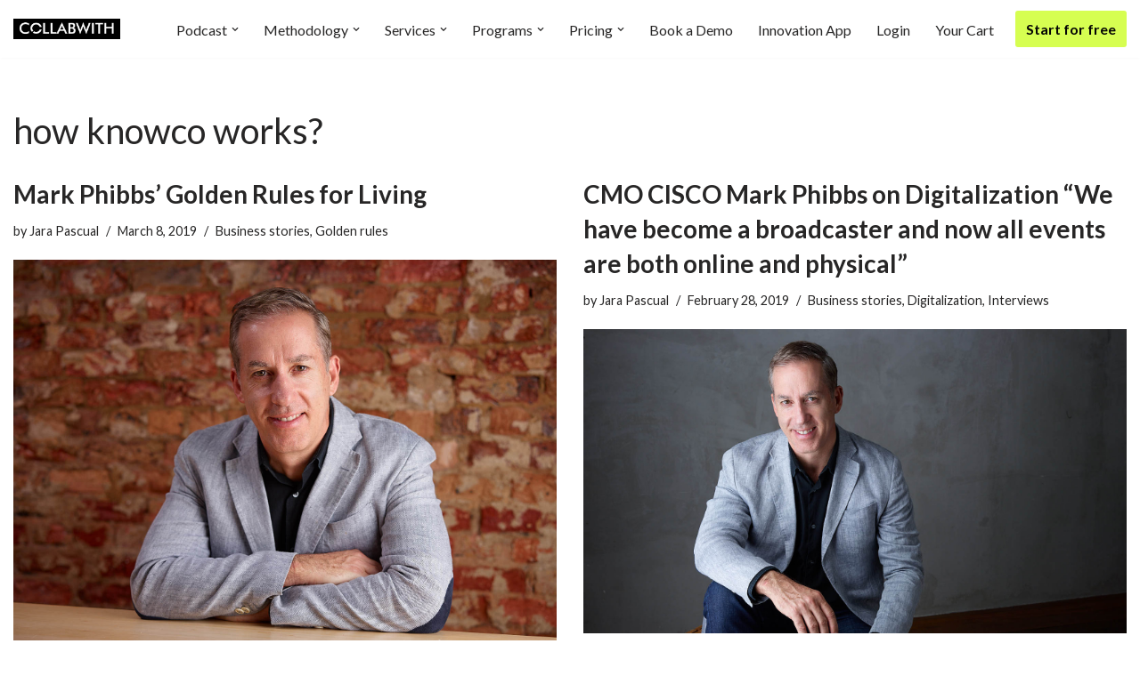

--- FILE ---
content_type: text/html; charset=UTF-8
request_url: https://collabwith.com/tag/how-knowco-works/
body_size: 23076
content:
<!DOCTYPE html>
<html lang="en-US">

<head>
	
	<meta charset="UTF-8">
	<meta name="viewport" content="width=device-width, initial-scale=1, minimum-scale=1">
	<link rel="profile" href="http://gmpg.org/xfn/11">
		<meta name='robots' content='index, follow, max-image-preview:large, max-snippet:-1, max-video-preview:-1' />
<script>window._wca = window._wca || [];</script>

	<!-- This site is optimized with the Yoast SEO plugin v26.2 - https://yoast.com/wordpress/plugins/seo/ -->
	<title>how knowco works? Archives - Collabwith</title>
	<link rel="canonical" href="https://collabwith.com/tag/how-knowco-works/" />
	<meta property="og:locale" content="en_US" />
	<meta property="og:type" content="article" />
	<meta property="og:title" content="how knowco works? Archives - Collabwith" />
	<meta property="og:url" content="https://collabwith.com/tag/how-knowco-works/" />
	<meta property="og:site_name" content="Collabwith" />
	<meta name="twitter:card" content="summary_large_image" />
	<meta name="twitter:site" content="@jara_collabwith" />
	<script type="application/ld+json" class="yoast-schema-graph">{"@context":"https://schema.org","@graph":[{"@type":"CollectionPage","@id":"https://collabwith.com/tag/how-knowco-works/","url":"https://collabwith.com/tag/how-knowco-works/","name":"how knowco works? Archives - Collabwith","isPartOf":{"@id":"https://collabwith.com/#website"},"primaryImageOfPage":{"@id":"https://collabwith.com/tag/how-knowco-works/#primaryimage"},"image":{"@id":"https://collabwith.com/tag/how-knowco-works/#primaryimage"},"thumbnailUrl":"https://collabwith.com/wp-content/uploads/2019/02/20171212_Mark87725-001.jpg","breadcrumb":{"@id":"https://collabwith.com/tag/how-knowco-works/#breadcrumb"},"inLanguage":"en-US"},{"@type":"ImageObject","inLanguage":"en-US","@id":"https://collabwith.com/tag/how-knowco-works/#primaryimage","url":"https://collabwith.com/wp-content/uploads/2019/02/20171212_Mark87725-001.jpg","contentUrl":"https://collabwith.com/wp-content/uploads/2019/02/20171212_Mark87725-001.jpg","width":1600,"height":1199},{"@type":"BreadcrumbList","@id":"https://collabwith.com/tag/how-knowco-works/#breadcrumb","itemListElement":[{"@type":"ListItem","position":1,"name":"Home","item":"https://collabwith.com/"},{"@type":"ListItem","position":2,"name":"how knowco works?"}]},{"@type":"WebSite","@id":"https://collabwith.com/#website","url":"https://collabwith.com/","name":"KNOWCO by collabwith","description":"Empowering Innovation Through Collaboration","publisher":{"@id":"https://collabwith.com/#organization"},"potentialAction":[{"@type":"SearchAction","target":{"@type":"EntryPoint","urlTemplate":"https://collabwith.com/?s={search_term_string}"},"query-input":{"@type":"PropertyValueSpecification","valueRequired":true,"valueName":"search_term_string"}}],"inLanguage":"en-US"},{"@type":"Organization","@id":"https://collabwith.com/#organization","name":"Knowco Community","url":"https://collabwith.com/","logo":{"@type":"ImageObject","inLanguage":"en-US","@id":"https://collabwith.com/#/schema/logo/image/","url":"https://collabwith.co/wp-content/uploads/2019/10/knowcobycollabwith-businessofcollaboration-logo-magazine.png","contentUrl":"https://collabwith.co/wp-content/uploads/2019/10/knowcobycollabwith-businessofcollaboration-logo-magazine.png","width":234,"height":97,"caption":"Knowco Community"},"image":{"@id":"https://collabwith.com/#/schema/logo/image/"},"sameAs":["https://www.facebook.com/empoweringcollaboration","https://x.com/jara_collabwith","https://www.instagram.com/knowcocommunity/","https://www.linkedin.com/company/knowco/"]}]}</script>
	<!-- / Yoast SEO plugin. -->


<link rel='dns-prefetch' href='//stats.wp.com' />
<link rel='dns-prefetch' href='//secure.gravatar.com' />
<link rel='dns-prefetch' href='//fonts.googleapis.com' />
<link rel='dns-prefetch' href='//v0.wordpress.com' />
<style id='wp-img-auto-sizes-contain-inline-css'>
img:is([sizes=auto i],[sizes^="auto," i]){contain-intrinsic-size:3000px 1500px}
/*# sourceURL=wp-img-auto-sizes-contain-inline-css */
</style>
<style id='wp-emoji-styles-inline-css'>

	img.wp-smiley, img.emoji {
		display: inline !important;
		border: none !important;
		box-shadow: none !important;
		height: 1em !important;
		width: 1em !important;
		margin: 0 0.07em !important;
		vertical-align: -0.1em !important;
		background: none !important;
		padding: 0 !important;
	}
/*# sourceURL=wp-emoji-styles-inline-css */
</style>
<link rel='stylesheet' id='wp-block-library-css' href='https://collabwith.com/wp-includes/css/dist/block-library/style.min.css?ver=6.9' media='all' />
<style id='wp-block-search-inline-css'>
.wp-block-search__button{margin-left:10px;word-break:normal}.wp-block-search__button.has-icon{line-height:0}.wp-block-search__button svg{height:1.25em;min-height:24px;min-width:24px;width:1.25em;fill:currentColor;vertical-align:text-bottom}:where(.wp-block-search__button){border:1px solid #ccc;padding:6px 10px}.wp-block-search__inside-wrapper{display:flex;flex:auto;flex-wrap:nowrap;max-width:100%}.wp-block-search__label{width:100%}.wp-block-search.wp-block-search__button-only .wp-block-search__button{box-sizing:border-box;display:flex;flex-shrink:0;justify-content:center;margin-left:0;max-width:100%}.wp-block-search.wp-block-search__button-only .wp-block-search__inside-wrapper{min-width:0!important;transition-property:width}.wp-block-search.wp-block-search__button-only .wp-block-search__input{flex-basis:100%;transition-duration:.3s}.wp-block-search.wp-block-search__button-only.wp-block-search__searchfield-hidden,.wp-block-search.wp-block-search__button-only.wp-block-search__searchfield-hidden .wp-block-search__inside-wrapper{overflow:hidden}.wp-block-search.wp-block-search__button-only.wp-block-search__searchfield-hidden .wp-block-search__input{border-left-width:0!important;border-right-width:0!important;flex-basis:0;flex-grow:0;margin:0;min-width:0!important;padding-left:0!important;padding-right:0!important;width:0!important}:where(.wp-block-search__input){appearance:none;border:1px solid #949494;flex-grow:1;font-family:inherit;font-size:inherit;font-style:inherit;font-weight:inherit;letter-spacing:inherit;line-height:inherit;margin-left:0;margin-right:0;min-width:3rem;padding:8px;text-decoration:unset!important;text-transform:inherit}:where(.wp-block-search__button-inside .wp-block-search__inside-wrapper){background-color:#fff;border:1px solid #949494;box-sizing:border-box;padding:4px}:where(.wp-block-search__button-inside .wp-block-search__inside-wrapper) .wp-block-search__input{border:none;border-radius:0;padding:0 4px}:where(.wp-block-search__button-inside .wp-block-search__inside-wrapper) .wp-block-search__input:focus{outline:none}:where(.wp-block-search__button-inside .wp-block-search__inside-wrapper) :where(.wp-block-search__button){padding:4px 8px}.wp-block-search.aligncenter .wp-block-search__inside-wrapper{margin:auto}.wp-block[data-align=right] .wp-block-search.wp-block-search__button-only .wp-block-search__inside-wrapper{float:right}
/*# sourceURL=https://collabwith.com/wp-includes/blocks/search/style.min.css */
</style>
<style id='wp-block-spacer-inline-css'>
.wp-block-spacer{clear:both}
/*# sourceURL=https://collabwith.com/wp-includes/blocks/spacer/style.min.css */
</style>
<link rel='stylesheet' id='wc-blocks-style-css' href='https://collabwith.com/wp-content/plugins/woocommerce/assets/client/blocks/wc-blocks.css?ver=wc-10.2.3' media='all' />
<style id='global-styles-inline-css'>
:root{--wp--preset--aspect-ratio--square: 1;--wp--preset--aspect-ratio--4-3: 4/3;--wp--preset--aspect-ratio--3-4: 3/4;--wp--preset--aspect-ratio--3-2: 3/2;--wp--preset--aspect-ratio--2-3: 2/3;--wp--preset--aspect-ratio--16-9: 16/9;--wp--preset--aspect-ratio--9-16: 9/16;--wp--preset--color--black: #000000;--wp--preset--color--cyan-bluish-gray: #abb8c3;--wp--preset--color--white: #ffffff;--wp--preset--color--pale-pink: #f78da7;--wp--preset--color--vivid-red: #cf2e2e;--wp--preset--color--luminous-vivid-orange: #ff6900;--wp--preset--color--luminous-vivid-amber: #fcb900;--wp--preset--color--light-green-cyan: #7bdcb5;--wp--preset--color--vivid-green-cyan: #00d084;--wp--preset--color--pale-cyan-blue: #8ed1fc;--wp--preset--color--vivid-cyan-blue: #0693e3;--wp--preset--color--vivid-purple: #9b51e0;--wp--preset--color--neve-link-color: var(--nv-primary-accent);--wp--preset--color--neve-link-hover-color: var(--nv-secondary-accent);--wp--preset--color--nv-site-bg: var(--nv-site-bg);--wp--preset--color--nv-light-bg: var(--nv-light-bg);--wp--preset--color--nv-dark-bg: var(--nv-dark-bg);--wp--preset--color--neve-text-color: var(--nv-text-color);--wp--preset--color--nv-text-dark-bg: var(--nv-text-dark-bg);--wp--preset--color--nv-c-1: var(--nv-c-1);--wp--preset--color--nv-c-2: var(--nv-c-2);--wp--preset--color--custom-1: var(--custom-1);--wp--preset--gradient--vivid-cyan-blue-to-vivid-purple: linear-gradient(135deg,rgb(6,147,227) 0%,rgb(155,81,224) 100%);--wp--preset--gradient--light-green-cyan-to-vivid-green-cyan: linear-gradient(135deg,rgb(122,220,180) 0%,rgb(0,208,130) 100%);--wp--preset--gradient--luminous-vivid-amber-to-luminous-vivid-orange: linear-gradient(135deg,rgb(252,185,0) 0%,rgb(255,105,0) 100%);--wp--preset--gradient--luminous-vivid-orange-to-vivid-red: linear-gradient(135deg,rgb(255,105,0) 0%,rgb(207,46,46) 100%);--wp--preset--gradient--very-light-gray-to-cyan-bluish-gray: linear-gradient(135deg,rgb(238,238,238) 0%,rgb(169,184,195) 100%);--wp--preset--gradient--cool-to-warm-spectrum: linear-gradient(135deg,rgb(74,234,220) 0%,rgb(151,120,209) 20%,rgb(207,42,186) 40%,rgb(238,44,130) 60%,rgb(251,105,98) 80%,rgb(254,248,76) 100%);--wp--preset--gradient--blush-light-purple: linear-gradient(135deg,rgb(255,206,236) 0%,rgb(152,150,240) 100%);--wp--preset--gradient--blush-bordeaux: linear-gradient(135deg,rgb(254,205,165) 0%,rgb(254,45,45) 50%,rgb(107,0,62) 100%);--wp--preset--gradient--luminous-dusk: linear-gradient(135deg,rgb(255,203,112) 0%,rgb(199,81,192) 50%,rgb(65,88,208) 100%);--wp--preset--gradient--pale-ocean: linear-gradient(135deg,rgb(255,245,203) 0%,rgb(182,227,212) 50%,rgb(51,167,181) 100%);--wp--preset--gradient--electric-grass: linear-gradient(135deg,rgb(202,248,128) 0%,rgb(113,206,126) 100%);--wp--preset--gradient--midnight: linear-gradient(135deg,rgb(2,3,129) 0%,rgb(40,116,252) 100%);--wp--preset--font-size--small: 13px;--wp--preset--font-size--medium: 20px;--wp--preset--font-size--large: 36px;--wp--preset--font-size--x-large: 42px;--wp--preset--spacing--20: 0.44rem;--wp--preset--spacing--30: 0.67rem;--wp--preset--spacing--40: 1rem;--wp--preset--spacing--50: 1.5rem;--wp--preset--spacing--60: 2.25rem;--wp--preset--spacing--70: 3.38rem;--wp--preset--spacing--80: 5.06rem;--wp--preset--shadow--natural: 6px 6px 9px rgba(0, 0, 0, 0.2);--wp--preset--shadow--deep: 12px 12px 50px rgba(0, 0, 0, 0.4);--wp--preset--shadow--sharp: 6px 6px 0px rgba(0, 0, 0, 0.2);--wp--preset--shadow--outlined: 6px 6px 0px -3px rgb(255, 255, 255), 6px 6px rgb(0, 0, 0);--wp--preset--shadow--crisp: 6px 6px 0px rgb(0, 0, 0);}:where(.is-layout-flex){gap: 0.5em;}:where(.is-layout-grid){gap: 0.5em;}body .is-layout-flex{display: flex;}.is-layout-flex{flex-wrap: wrap;align-items: center;}.is-layout-flex > :is(*, div){margin: 0;}body .is-layout-grid{display: grid;}.is-layout-grid > :is(*, div){margin: 0;}:where(.wp-block-columns.is-layout-flex){gap: 2em;}:where(.wp-block-columns.is-layout-grid){gap: 2em;}:where(.wp-block-post-template.is-layout-flex){gap: 1.25em;}:where(.wp-block-post-template.is-layout-grid){gap: 1.25em;}.has-black-color{color: var(--wp--preset--color--black) !important;}.has-cyan-bluish-gray-color{color: var(--wp--preset--color--cyan-bluish-gray) !important;}.has-white-color{color: var(--wp--preset--color--white) !important;}.has-pale-pink-color{color: var(--wp--preset--color--pale-pink) !important;}.has-vivid-red-color{color: var(--wp--preset--color--vivid-red) !important;}.has-luminous-vivid-orange-color{color: var(--wp--preset--color--luminous-vivid-orange) !important;}.has-luminous-vivid-amber-color{color: var(--wp--preset--color--luminous-vivid-amber) !important;}.has-light-green-cyan-color{color: var(--wp--preset--color--light-green-cyan) !important;}.has-vivid-green-cyan-color{color: var(--wp--preset--color--vivid-green-cyan) !important;}.has-pale-cyan-blue-color{color: var(--wp--preset--color--pale-cyan-blue) !important;}.has-vivid-cyan-blue-color{color: var(--wp--preset--color--vivid-cyan-blue) !important;}.has-vivid-purple-color{color: var(--wp--preset--color--vivid-purple) !important;}.has-neve-link-color-color{color: var(--wp--preset--color--neve-link-color) !important;}.has-neve-link-hover-color-color{color: var(--wp--preset--color--neve-link-hover-color) !important;}.has-nv-site-bg-color{color: var(--wp--preset--color--nv-site-bg) !important;}.has-nv-light-bg-color{color: var(--wp--preset--color--nv-light-bg) !important;}.has-nv-dark-bg-color{color: var(--wp--preset--color--nv-dark-bg) !important;}.has-neve-text-color-color{color: var(--wp--preset--color--neve-text-color) !important;}.has-nv-text-dark-bg-color{color: var(--wp--preset--color--nv-text-dark-bg) !important;}.has-nv-c-1-color{color: var(--wp--preset--color--nv-c-1) !important;}.has-nv-c-2-color{color: var(--wp--preset--color--nv-c-2) !important;}.has-custom-1-color{color: var(--wp--preset--color--custom-1) !important;}.has-black-background-color{background-color: var(--wp--preset--color--black) !important;}.has-cyan-bluish-gray-background-color{background-color: var(--wp--preset--color--cyan-bluish-gray) !important;}.has-white-background-color{background-color: var(--wp--preset--color--white) !important;}.has-pale-pink-background-color{background-color: var(--wp--preset--color--pale-pink) !important;}.has-vivid-red-background-color{background-color: var(--wp--preset--color--vivid-red) !important;}.has-luminous-vivid-orange-background-color{background-color: var(--wp--preset--color--luminous-vivid-orange) !important;}.has-luminous-vivid-amber-background-color{background-color: var(--wp--preset--color--luminous-vivid-amber) !important;}.has-light-green-cyan-background-color{background-color: var(--wp--preset--color--light-green-cyan) !important;}.has-vivid-green-cyan-background-color{background-color: var(--wp--preset--color--vivid-green-cyan) !important;}.has-pale-cyan-blue-background-color{background-color: var(--wp--preset--color--pale-cyan-blue) !important;}.has-vivid-cyan-blue-background-color{background-color: var(--wp--preset--color--vivid-cyan-blue) !important;}.has-vivid-purple-background-color{background-color: var(--wp--preset--color--vivid-purple) !important;}.has-neve-link-color-background-color{background-color: var(--wp--preset--color--neve-link-color) !important;}.has-neve-link-hover-color-background-color{background-color: var(--wp--preset--color--neve-link-hover-color) !important;}.has-nv-site-bg-background-color{background-color: var(--wp--preset--color--nv-site-bg) !important;}.has-nv-light-bg-background-color{background-color: var(--wp--preset--color--nv-light-bg) !important;}.has-nv-dark-bg-background-color{background-color: var(--wp--preset--color--nv-dark-bg) !important;}.has-neve-text-color-background-color{background-color: var(--wp--preset--color--neve-text-color) !important;}.has-nv-text-dark-bg-background-color{background-color: var(--wp--preset--color--nv-text-dark-bg) !important;}.has-nv-c-1-background-color{background-color: var(--wp--preset--color--nv-c-1) !important;}.has-nv-c-2-background-color{background-color: var(--wp--preset--color--nv-c-2) !important;}.has-custom-1-background-color{background-color: var(--wp--preset--color--custom-1) !important;}.has-black-border-color{border-color: var(--wp--preset--color--black) !important;}.has-cyan-bluish-gray-border-color{border-color: var(--wp--preset--color--cyan-bluish-gray) !important;}.has-white-border-color{border-color: var(--wp--preset--color--white) !important;}.has-pale-pink-border-color{border-color: var(--wp--preset--color--pale-pink) !important;}.has-vivid-red-border-color{border-color: var(--wp--preset--color--vivid-red) !important;}.has-luminous-vivid-orange-border-color{border-color: var(--wp--preset--color--luminous-vivid-orange) !important;}.has-luminous-vivid-amber-border-color{border-color: var(--wp--preset--color--luminous-vivid-amber) !important;}.has-light-green-cyan-border-color{border-color: var(--wp--preset--color--light-green-cyan) !important;}.has-vivid-green-cyan-border-color{border-color: var(--wp--preset--color--vivid-green-cyan) !important;}.has-pale-cyan-blue-border-color{border-color: var(--wp--preset--color--pale-cyan-blue) !important;}.has-vivid-cyan-blue-border-color{border-color: var(--wp--preset--color--vivid-cyan-blue) !important;}.has-vivid-purple-border-color{border-color: var(--wp--preset--color--vivid-purple) !important;}.has-neve-link-color-border-color{border-color: var(--wp--preset--color--neve-link-color) !important;}.has-neve-link-hover-color-border-color{border-color: var(--wp--preset--color--neve-link-hover-color) !important;}.has-nv-site-bg-border-color{border-color: var(--wp--preset--color--nv-site-bg) !important;}.has-nv-light-bg-border-color{border-color: var(--wp--preset--color--nv-light-bg) !important;}.has-nv-dark-bg-border-color{border-color: var(--wp--preset--color--nv-dark-bg) !important;}.has-neve-text-color-border-color{border-color: var(--wp--preset--color--neve-text-color) !important;}.has-nv-text-dark-bg-border-color{border-color: var(--wp--preset--color--nv-text-dark-bg) !important;}.has-nv-c-1-border-color{border-color: var(--wp--preset--color--nv-c-1) !important;}.has-nv-c-2-border-color{border-color: var(--wp--preset--color--nv-c-2) !important;}.has-custom-1-border-color{border-color: var(--wp--preset--color--custom-1) !important;}.has-vivid-cyan-blue-to-vivid-purple-gradient-background{background: var(--wp--preset--gradient--vivid-cyan-blue-to-vivid-purple) !important;}.has-light-green-cyan-to-vivid-green-cyan-gradient-background{background: var(--wp--preset--gradient--light-green-cyan-to-vivid-green-cyan) !important;}.has-luminous-vivid-amber-to-luminous-vivid-orange-gradient-background{background: var(--wp--preset--gradient--luminous-vivid-amber-to-luminous-vivid-orange) !important;}.has-luminous-vivid-orange-to-vivid-red-gradient-background{background: var(--wp--preset--gradient--luminous-vivid-orange-to-vivid-red) !important;}.has-very-light-gray-to-cyan-bluish-gray-gradient-background{background: var(--wp--preset--gradient--very-light-gray-to-cyan-bluish-gray) !important;}.has-cool-to-warm-spectrum-gradient-background{background: var(--wp--preset--gradient--cool-to-warm-spectrum) !important;}.has-blush-light-purple-gradient-background{background: var(--wp--preset--gradient--blush-light-purple) !important;}.has-blush-bordeaux-gradient-background{background: var(--wp--preset--gradient--blush-bordeaux) !important;}.has-luminous-dusk-gradient-background{background: var(--wp--preset--gradient--luminous-dusk) !important;}.has-pale-ocean-gradient-background{background: var(--wp--preset--gradient--pale-ocean) !important;}.has-electric-grass-gradient-background{background: var(--wp--preset--gradient--electric-grass) !important;}.has-midnight-gradient-background{background: var(--wp--preset--gradient--midnight) !important;}.has-small-font-size{font-size: var(--wp--preset--font-size--small) !important;}.has-medium-font-size{font-size: var(--wp--preset--font-size--medium) !important;}.has-large-font-size{font-size: var(--wp--preset--font-size--large) !important;}.has-x-large-font-size{font-size: var(--wp--preset--font-size--x-large) !important;}
/*# sourceURL=global-styles-inline-css */
</style>

<style id='classic-theme-styles-inline-css'>
/*! This file is auto-generated */
.wp-block-button__link{color:#fff;background-color:#32373c;border-radius:9999px;box-shadow:none;text-decoration:none;padding:calc(.667em + 2px) calc(1.333em + 2px);font-size:1.125em}.wp-block-file__button{background:#32373c;color:#fff;text-decoration:none}
/*# sourceURL=/wp-includes/css/classic-themes.min.css */
</style>
<link rel='stylesheet' id='coblocks-extensions-css' href='https://collabwith.com/wp-content/plugins/coblocks/dist/style-coblocks-extensions.css?ver=3.1.16' media='all' />
<link rel='stylesheet' id='coblocks-animation-css' href='https://collabwith.com/wp-content/plugins/coblocks/dist/style-coblocks-animation.css?ver=2677611078ee87eb3b1c' media='all' />
<link rel='stylesheet' id='woocommerce-layout-css' href='https://collabwith.com/wp-content/plugins/woocommerce/assets/css/woocommerce-layout.css?ver=10.2.3' media='all' />
<style id='woocommerce-layout-inline-css'>

	.infinite-scroll .woocommerce-pagination {
		display: none;
	}
/*# sourceURL=woocommerce-layout-inline-css */
</style>
<link rel='stylesheet' id='woocommerce-smallscreen-css' href='https://collabwith.com/wp-content/plugins/woocommerce/assets/css/woocommerce-smallscreen.css?ver=10.2.3' media='only screen and (max-width: 768px)' />
<link rel='stylesheet' id='woocommerce-general-css' href='https://collabwith.com/wp-content/plugins/woocommerce/assets/css/woocommerce.css?ver=10.2.3' media='all' />
<style id='woocommerce-inline-inline-css'>
.woocommerce form .form-row .required { visibility: visible; }
/*# sourceURL=woocommerce-inline-inline-css */
</style>
<link rel='stylesheet' id='wp-components-css' href='https://collabwith.com/wp-includes/css/dist/components/style.min.css?ver=6.9' media='all' />
<link rel='stylesheet' id='godaddy-styles-css' href='https://collabwith.com/wp-content/plugins/coblocks/includes/Dependencies/GoDaddy/Styles/build/latest.css?ver=2.0.2' media='all' />
<link rel='stylesheet' id='brands-styles-css' href='https://collabwith.com/wp-content/plugins/woocommerce/assets/css/brands.css?ver=10.2.3' media='all' />
<link rel='stylesheet' id='parent-style-css' href='https://collabwith.com/wp-content/themes/neve/style.css?ver=6.9' media='all' />
<link rel='stylesheet' id='child-theme-css-css' href='https://collabwith.com/wp-content/themes/neve-child/style.css?ver=6.9' media='all' />
<link rel='stylesheet' id='neve-woocommerce-css' href='https://collabwith.com/wp-content/themes/neve/assets/css/woocommerce.min.css?ver=4.2.2' media='all' />
<style id='neve-woocommerce-inline-css'>
 .woocommerce.single .entry-summary > form.cart { display:block; } .woocommerce div.product form.cart .button { float: none; } .sp-wl-wrap.sp-wl-product-wrap { margin-left: 0; margin-top: 5px;}.woocommerce .cart_totals .wc-proceed-to-checkout { display:block; }
/*# sourceURL=neve-woocommerce-inline-css */
</style>
<link rel='stylesheet' id='neve-style-css' href='https://collabwith.com/wp-content/themes/neve/style-main-new.min.css?ver=4.2.2' media='all' />
<style id='neve-style-inline-css'>
h1 {font-family: var(--h1fontfamily);}h2 {font-family: var(--h2fontfamily);}h3 {font-family: var(--h3fontfamily);}h4 {font-family: var(--h4fontfamily);}h5 {font-family: var(--h5fontfamily);}h6 {font-family: var(--h6fontfamily);}.is-menu-sidebar .header-menu-sidebar { visibility: visible; }.is-menu-sidebar.menu_sidebar_slide_left .header-menu-sidebar { transform: translate3d(0, 0, 0); left: 0; }.is-menu-sidebar.menu_sidebar_slide_right .header-menu-sidebar { transform: translate3d(0, 0, 0); right: 0; }.is-menu-sidebar.menu_sidebar_pull_right .header-menu-sidebar, .is-menu-sidebar.menu_sidebar_pull_left .header-menu-sidebar { transform: translateX(0); }.is-menu-sidebar.menu_sidebar_dropdown .header-menu-sidebar { height: auto; }.is-menu-sidebar.menu_sidebar_dropdown .header-menu-sidebar-inner { max-height: 400px; padding: 20px 0; }.is-menu-sidebar.menu_sidebar_full_canvas .header-menu-sidebar { opacity: 1; }.header-menu-sidebar .menu-item-nav-search:not(.floating) { pointer-events: none; }.header-menu-sidebar .menu-item-nav-search .is-menu-sidebar { pointer-events: unset; }@media screen and (max-width: 960px) { .builder-item.cr .item--inner { --textalign: center; --justify: center; } }
.nv-meta-list li.meta:not(:last-child):after { content:"/" }.nv-meta-list .no-mobile{
			display:none;
		}.nv-meta-list li.last::after{
			content: ""!important;
		}@media (min-width: 769px) {
			.nv-meta-list .no-mobile {
				display: inline-block;
			}
			.nv-meta-list li.last:not(:last-child)::after {
		 		content: "/" !important;
			}
		}
.header .builder-item [class*="button_base"] .button {box-shadow: var(--primarybtnshadow, none);} .header .builder-item [class*="button_base"] .button:hover {box-shadow: var(--primarybtnhovershadow, none);}
 :root{ --container: 748px;--postwidth:100%; --primarybtnbg: var(--nv-primary-accent); --secondarybtnbg: #d6fe51; --primarybtnhoverbg: var(--nv-primary-accent); --primarybtncolor: #fff; --secondarybtncolor: var(--nv-primary-accent); --primarybtnhovercolor: #fff; --secondarybtnhovercolor: var(--nv-primary-accent);--primarybtnborderradius:3px;--secondarybtnborderradius:3px;--secondarybtnborderwidth:3px;--btnpadding:13px 15px;--primarybtnpadding:13px 15px;--secondarybtnpadding:calc(13px - 3px) calc(15px - 3px); --bodyfontfamily: Lato; --bodyfontsize: 15px; --bodylineheight: 1.6; --bodyletterspacing: 0px; --bodyfontweight: 400; --headingsfontfamily: Lato; --h1fontfamily: Lato; --h1fontsize: 36px; --h1fontweight: 700; --h1lineheight: 1.2; --h1letterspacing: 0px; --h1texttransform: none; --h2fontfamily: Lato; --h2fontsize: 28px; --h2fontweight: 700; --h2lineheight: 1.3; --h2letterspacing: 0px; --h2texttransform: none; --h3fontfamily: Lato; --h3fontsize: 24px; --h3fontweight: 700; --h3lineheight: 1.4; --h3letterspacing: 0px; --h3texttransform: none; --h4fontfamily: Lato; --h4fontsize: 20px; --h4fontweight: 700; --h4lineheight: 1.6; --h4letterspacing: 0px; --h4texttransform: none; --h5fontfamily: Lato; --h5fontsize: 16px; --h5fontweight: 700; --h5lineheight: 1.6; --h5letterspacing: 0px; --h5texttransform: none; --h6fontfamily: Lato; --h6fontsize: 14px; --h6fontweight: 700; --h6lineheight: 1.6; --h6letterspacing: 0px; --h6texttransform: none;--formfieldborderwidth:2px;--formfieldborderradius:3px; --formfieldbgcolor: var(--nv-site-bg); --formfieldbordercolor: #dddddd; --formfieldcolor: var(--nv-text-color);--formfieldpadding:10px 12px; } .nv-index-posts{ --borderradius:0px; } .single-post-container .alignfull > [class*="__inner-container"], .single-post-container .alignwide > [class*="__inner-container"]{ max-width:718px } .single-product .alignfull > [class*="__inner-container"], .single-product .alignwide > [class*="__inner-container"]{ max-width:718px } .nv-meta-list{ --avatarsize: 20px; } .single .nv-meta-list{ --avatarsize: 20px; } .nv-is-boxed.nv-comments-wrap{ --padding:20px; } .nv-is-boxed.comment-respond{ --padding:20px; } .single:not(.single-product), .page{ --c-vspace:0 0 0 0;; } .scroll-to-top{ --color: var(--nv-text-dark-bg);--padding:8px 10px; --borderradius: 3px; --bgcolor: var(--nv-primary-accent); --hovercolor: var(--nv-text-dark-bg); --hoverbgcolor: var(--nv-primary-accent);--size:16px; } .global-styled{ --bgcolor: var(--nv-site-bg); } .header-top{ --rowbcolor: var(--nv-light-bg); --color: var(--nv-text-color);--bgimage:none;--bgposition:50% 50%;;--bgoverlayopacity:0.5; } .header-main{ --rowbcolor: var(--nv-light-bg); --color: var(--nv-text-color);--bgimage:none;--bgposition:50% 50%;;--bgoverlayopacity:0.5; } .header-bottom{ --rowbcolor: var(--nv-light-bg); --color: var(--nv-text-color); --bgcolor: var(--nv-site-bg); } .header-menu-sidebar-bg{ --justify: flex-start; --textalign: left;--flexg: 1;--wrapdropdownwidth: auto; --color: var(--nv-text-color); --bgcolor: var(--nv-site-bg); } .header-menu-sidebar{ width: 360px; } .builder-item--logo{ --maxwidth: 120px; --fs: 24px;--padding:10px 0;--margin:0; --textalign: left;--justify: flex-start; } .builder-item--nav-icon,.header-menu-sidebar .close-sidebar-panel .navbar-toggle{ --borderradius:0; } .builder-item--nav-icon{ --label-margin:0 5px 0 0;;--padding:10px 15px;--margin:0; } .builder-item--primary-menu{ --hovercolor: var(--nv-secondary-accent); --hovertextcolor: var(--nv-text-color); --activecolor: var(--nv-primary-accent); --spacing: 20px; --height: 25px;--padding:0;--margin:0; --fontsize: 1em; --lineheight: 1.6; --letterspacing: 0px; --fontweight: 500; --texttransform: none; --iconsize: 1em; } .hfg-is-group.has-primary-menu .inherit-ff{ --inheritedfw: 500; } .builder-item--button_base{ --primarybtnbg: #d6fe51; --primarybtncolor: #040404; --primarybtnhoverbg: #020202; --primarybtnhovercolor: #ffffff;--primarybtnborderradius:3px;--primarybtnshadow:none;--primarybtnhovershadow:0px 0px 5px rgba(0,0,0,0.5);;--padding:8px 12px;--margin:0; } .footer-top-inner .row{ grid-template-columns:repeat(4, 1fr); --valign: flex-start; } .footer-top{ --rowbcolor: rgba(0,0,0,0.02); --color: #fafafa; --bgcolor: #0d0d0d; } .footer-main-inner .row{ grid-template-columns:1fr 1fr 1fr; --valign: flex-start; } .footer-main{ --rowbcolor: var(--nv-light-bg); --color: var(--nv-text-color); --bgcolor: var(--nv-site-bg); } .footer-bottom-inner .row{ grid-template-columns:1fr 1fr 1fr; --valign: flex-start; } .footer-bottom{ --rowbcolor: var(--nv-light-bg); --color: var(--nv-text-dark-bg); --bgcolor: var(--nv-dark-bg); } .builder-item--footer-one-widgets{ --padding:0;--margin:0; --textalign: left;--justify: flex-start; } .builder-item--footer-two-widgets{ --padding:0;--margin:0; --textalign: left;--justify: flex-start; } .builder-item--footer-three-widgets{ --padding:0;--margin:0; --textalign: left;--justify: flex-start; } @media(min-width: 576px){ :root{ --container: 992px;--postwidth:50%;--btnpadding:13px 15px;--primarybtnpadding:13px 15px;--secondarybtnpadding:calc(13px - 3px) calc(15px - 3px); --bodyfontsize: 16px; --bodylineheight: 1.6; --bodyletterspacing: 0px; --h1fontsize: 38px; --h1lineheight: 1.2; --h1letterspacing: 0px; --h2fontsize: 30px; --h2lineheight: 1.2; --h2letterspacing: 0px; --h3fontsize: 26px; --h3lineheight: 1.4; --h3letterspacing: 0px; --h4fontsize: 22px; --h4lineheight: 1.5; --h4letterspacing: 0px; --h5fontsize: 18px; --h5lineheight: 1.6; --h5letterspacing: 0px; --h6fontsize: 14px; --h6lineheight: 1.6; --h6letterspacing: 0px; } .single-post-container .alignfull > [class*="__inner-container"], .single-post-container .alignwide > [class*="__inner-container"]{ max-width:962px } .single-product .alignfull > [class*="__inner-container"], .single-product .alignwide > [class*="__inner-container"]{ max-width:962px } .nv-meta-list{ --avatarsize: 20px; } .single .nv-meta-list{ --avatarsize: 20px; } .nv-is-boxed.nv-comments-wrap{ --padding:30px; } .nv-is-boxed.comment-respond{ --padding:30px; } .single:not(.single-product), .page{ --c-vspace:0 0 0 0;; } .scroll-to-top{ --padding:8px 10px;--size:16px; } .header-menu-sidebar-bg{ --justify: flex-start; --textalign: left;--flexg: 1;--wrapdropdownwidth: auto; } .header-menu-sidebar{ width: 360px; } .builder-item--logo{ --maxwidth: 120px; --fs: 24px;--padding:10px 0;--margin:0; --textalign: left;--justify: flex-start; } .builder-item--nav-icon{ --label-margin:0 5px 0 0;;--padding:10px 15px;--margin:0; } .builder-item--primary-menu{ --spacing: 20px; --height: 25px;--padding:0;--margin:0; --fontsize: 1em; --lineheight: 1.6; --letterspacing: 0px; --iconsize: 1em; } .builder-item--button_base{ --padding:8px 12px;--margin:0; } .builder-item--footer-one-widgets{ --padding:0;--margin:0; --textalign: left;--justify: flex-start; } .builder-item--footer-two-widgets{ --padding:0;--margin:0; --textalign: left;--justify: flex-start; } .builder-item--footer-three-widgets{ --padding:0;--margin:0; --textalign: left;--justify: flex-start; } }@media(min-width: 960px){ :root{ --container: 1983px;--postwidth:50%;--btnpadding:13px 15px;--primarybtnpadding:13px 15px;--secondarybtnpadding:calc(13px - 3px) calc(15px - 3px); --bodyfontsize: 16px; --bodylineheight: 1.7; --bodyletterspacing: 0px; --h1fontsize: 40px; --h1lineheight: 1.1; --h1letterspacing: 0px; --h2fontsize: 32px; --h2lineheight: 1.2; --h2letterspacing: 0px; --h3fontsize: 28px; --h3lineheight: 1.4; --h3letterspacing: 0px; --h4fontsize: 24px; --h4lineheight: 1.5; --h4letterspacing: 0px; --h5fontsize: 20px; --h5lineheight: 1.6; --h5letterspacing: 0px; --h6fontsize: 16px; --h6lineheight: 1.6; --h6letterspacing: 0px; } body:not(.single):not(.archive):not(.blog):not(.search):not(.error404) .neve-main > .container .col, body.post-type-archive-course .neve-main > .container .col, body.post-type-archive-llms_membership .neve-main > .container .col{ max-width: 100%; } body:not(.single):not(.archive):not(.blog):not(.search):not(.error404) .nv-sidebar-wrap, body.post-type-archive-course .nv-sidebar-wrap, body.post-type-archive-llms_membership .nv-sidebar-wrap{ max-width: 0%; } .neve-main > .archive-container .nv-index-posts.col{ max-width: 100%; } .neve-main > .archive-container .nv-sidebar-wrap{ max-width: 0%; } .neve-main > .single-post-container .nv-single-post-wrap.col{ max-width: 70%; } .single-post-container .alignfull > [class*="__inner-container"], .single-post-container .alignwide > [class*="__inner-container"]{ max-width:1358px } .container-fluid.single-post-container .alignfull > [class*="__inner-container"], .container-fluid.single-post-container .alignwide > [class*="__inner-container"]{ max-width:calc(70% + 15px) } .neve-main > .single-post-container .nv-sidebar-wrap{ max-width: 30%; } .archive.woocommerce .neve-main > .shop-container .nv-shop.col{ max-width: 70%; } .archive.woocommerce .neve-main > .shop-container .nv-sidebar-wrap{ max-width: 30%; } .single-product .neve-main > .shop-container .nv-shop.col{ max-width: 100%; } .single-product .alignfull > [class*="__inner-container"], .single-product .alignwide > [class*="__inner-container"]{ max-width:1953px } .single-product .container-fluid .alignfull > [class*="__inner-container"], .single-product .alignwide > [class*="__inner-container"]{ max-width:calc(100% + 15px) } .single-product .neve-main > .shop-container .nv-sidebar-wrap{ max-width: 0%; } .nv-meta-list{ --avatarsize: 20px; } .single .nv-meta-list{ --avatarsize: 20px; } .nv-is-boxed.nv-comments-wrap{ --padding:40px; } .nv-is-boxed.comment-respond{ --padding:40px; } .single:not(.single-product), .page{ --c-vspace:0 0 0 0;; } .scroll-to-top{ --padding:8px 10px;--size:16px; } .header-menu-sidebar-bg{ --justify: flex-start; --textalign: left;--flexg: 1;--wrapdropdownwidth: auto; } .header-menu-sidebar{ width: 360px; } .builder-item--logo{ --maxwidth: 120px; --fs: 24px;--padding:10px 0;--margin:0; --textalign: left;--justify: flex-start; } .builder-item--nav-icon{ --label-margin:0 5px 0 0;;--padding:10px 15px;--margin:0; } .builder-item--primary-menu{ --spacing: 20px; --height: 25px;--padding:0;--margin:0; --fontsize: 1em; --lineheight: 1.6; --letterspacing: 0px; --iconsize: 1em; } .builder-item--button_base{ --padding:8px 12px;--margin:0; } .builder-item--footer-one-widgets{ --padding:0;--margin:0; --textalign: left;--justify: flex-start; } .builder-item--footer-two-widgets{ --padding:0;--margin:0; --textalign: left;--justify: flex-start; } .builder-item--footer-three-widgets{ --padding:0;--margin:0; --textalign: left;--justify: flex-start; } }.scroll-to-top {right: 20px; border: none; position: fixed; bottom: 30px; display: none; opacity: 0; visibility: hidden; transition: opacity 0.3s ease-in-out, visibility 0.3s ease-in-out; align-items: center; justify-content: center; z-index: 999; } @supports (-webkit-overflow-scrolling: touch) { .scroll-to-top { bottom: 74px; } } .scroll-to-top.image { background-position: center; } .scroll-to-top .scroll-to-top-image { width: 100%; height: 100%; } .scroll-to-top .scroll-to-top-label { margin: 0; padding: 5px; } .scroll-to-top:hover { text-decoration: none; } .scroll-to-top.scroll-to-top-left {left: 20px; right: unset;} .scroll-to-top.scroll-show-mobile { display: flex; } @media (min-width: 960px) { .scroll-to-top { display: flex; } }.scroll-to-top { color: var(--color); padding: var(--padding); border-radius: var(--borderradius); background: var(--bgcolor); } .scroll-to-top:hover, .scroll-to-top:focus { color: var(--hovercolor); background: var(--hoverbgcolor); } .scroll-to-top-icon, .scroll-to-top.image .scroll-to-top-image { width: var(--size); height: var(--size); } .scroll-to-top-image { background-image: var(--bgimage); background-size: cover; }.has-custom-1-color {color:var(--custom-1) !important} .has-custom-1-background-color {background-color:var(--custom-1) !important}:root{--nv-primary-accent:#040404;--nv-secondary-accent:#e9e2d8;--nv-site-bg:#ffffff;--nv-light-bg:#e9e2d8;--nv-dark-bg:#121212;--nv-text-color:#272626;--nv-text-dark-bg:#ffffff;--nv-c-1:#d6fe51;--nv-c-2:#e9e2d8;--nv-fallback-ff:Arial, Helvetica, sans-serif;--custom-1:#e9e2d8;}
/*# sourceURL=neve-style-inline-css */
</style>
<link rel='stylesheet' id='flick-css' href='https://collabwith.com/wp-content/plugins/mailchimp/assets/css/flick/flick.css?ver=2.0.0' media='all' />
<link rel='stylesheet' id='mailchimp_sf_main_css-css' href='https://collabwith.com/wp-content/plugins/mailchimp/assets/css/frontend.css?ver=2.0.0' media='all' />
<link rel='stylesheet' id='neve-google-font-lato-css' href='//fonts.googleapis.com/css?family=Lato%3A400%2C700%2C500&#038;display=swap&#038;ver=4.2.2' media='all' />
<!--n2css--><!--n2js--><script src="https://collabwith.com/wp-includes/js/jquery/jquery.min.js?ver=3.7.1" id="jquery-core-js"></script>
<script src="https://collabwith.com/wp-includes/js/jquery/jquery-migrate.min.js?ver=3.4.1" id="jquery-migrate-js"></script>
<script src="https://collabwith.com/wp-content/plugins/woocommerce/assets/js/jquery-blockui/jquery.blockUI.min.js?ver=2.7.0-wc.10.2.3" id="jquery-blockui-js" defer data-wp-strategy="defer"></script>
<script id="wc-add-to-cart-js-extra">
var wc_add_to_cart_params = {"ajax_url":"/wp-admin/admin-ajax.php","wc_ajax_url":"/?wc-ajax=%%endpoint%%","i18n_view_cart":"View cart","cart_url":"https://collabwith.com/cart/","is_cart":"","cart_redirect_after_add":"no"};
//# sourceURL=wc-add-to-cart-js-extra
</script>
<script src="https://collabwith.com/wp-content/plugins/woocommerce/assets/js/frontend/add-to-cart.min.js?ver=10.2.3" id="wc-add-to-cart-js" defer data-wp-strategy="defer"></script>
<script src="https://collabwith.com/wp-content/plugins/woocommerce/assets/js/js-cookie/js.cookie.min.js?ver=2.1.4-wc.10.2.3" id="js-cookie-js" defer data-wp-strategy="defer"></script>
<script id="woocommerce-js-extra">
var woocommerce_params = {"ajax_url":"/wp-admin/admin-ajax.php","wc_ajax_url":"/?wc-ajax=%%endpoint%%","i18n_password_show":"Show password","i18n_password_hide":"Hide password"};
//# sourceURL=woocommerce-js-extra
</script>
<script src="https://collabwith.com/wp-content/plugins/woocommerce/assets/js/frontend/woocommerce.min.js?ver=10.2.3" id="woocommerce-js" defer data-wp-strategy="defer"></script>
<script id="WCPAY_ASSETS-js-extra">
var wcpayAssets = {"url":"https://collabwith.com/wp-content/plugins/woocommerce-payments/dist/"};
//# sourceURL=WCPAY_ASSETS-js-extra
</script>
<script src="https://stats.wp.com/s-202605.js" id="woocommerce-analytics-js" defer data-wp-strategy="defer"></script>
<link rel="https://api.w.org/" href="https://collabwith.com/wp-json/" /><link rel="alternate" title="JSON" type="application/json" href="https://collabwith.com/wp-json/wp/v2/tags/44" /><link rel="EditURI" type="application/rsd+xml" title="RSD" href="https://collabwith.com/xmlrpc.php?rsd" />
<meta name="generator" content="WordPress 6.9" />
<meta name="generator" content="WooCommerce 10.2.3" />
	<link rel="preconnect" href="https://fonts.googleapis.com">
	<link rel="preconnect" href="https://fonts.gstatic.com">
	<link href='https://fonts.googleapis.com/css2?display=swap&family=Lato' rel='stylesheet'>            <script type="text/javascript"><!--
                                function powerpress_pinw(pinw_url){window.open(pinw_url, 'PowerPressPlayer','toolbar=0,status=0,resizable=1,width=460,height=320');	return false;}
                //-->

                // tabnab protection
                window.addEventListener('load', function () {
                    // make all links have rel="noopener noreferrer"
                    document.querySelectorAll('a[target="_blank"]').forEach(link => {
                        link.setAttribute('rel', 'noopener noreferrer');
                    });
                });
            </script>
            	<style>img#wpstats{display:none}</style>
			<noscript><style>.woocommerce-product-gallery{ opacity: 1 !important; }</style></noscript>
	<link rel="icon" href="https://collabwith.com/wp-content/uploads/2020/10/cropped-C-symbol-black-on-yellow-32x32.png" sizes="32x32" />
<link rel="icon" href="https://collabwith.com/wp-content/uploads/2020/10/cropped-C-symbol-black-on-yellow-192x192.png" sizes="192x192" />
<link rel="apple-touch-icon" href="https://collabwith.com/wp-content/uploads/2020/10/cropped-C-symbol-black-on-yellow-180x180.png" />
<meta name="msapplication-TileImage" content="https://collabwith.com/wp-content/uploads/2020/10/cropped-C-symbol-black-on-yellow-270x270.png" />
	<style id="egf-frontend-styles" type="text/css">
		p {font-family: 'Lato', sans-serif;font-style: normal;font-weight: 400;} h1 {font-family: 'Lato', sans-serif;font-style: normal;font-weight: 400;} h2 {font-family: 'Lato', sans-serif;font-style: normal;font-weight: 400;} h3 {font-family: 'Lato', sans-serif;font-style: normal;font-weight: 400;} h4 {font-family: 'Lato', sans-serif;font-style: normal;font-weight: 400;} h5 {} h6 {font-family: 'Lato', sans-serif;font-style: normal;font-weight: 400;} 	</style>
	
	<link rel='stylesheet' id='wc-stripe-blocks-checkout-style-css' href='https://collabwith.com/wp-content/plugins/woocommerce-gateway-stripe/build/upe-blocks.css?ver=cd8a631b1218abad291e' media='all' />
<link rel='stylesheet' id='jetpack-swiper-library-css' href='https://collabwith.com/wp-content/plugins/jetpack/_inc/blocks/swiper.css?ver=15.4' media='all' />
<link rel='stylesheet' id='jetpack-carousel-css' href='https://collabwith.com/wp-content/plugins/jetpack/modules/carousel/jetpack-carousel.css?ver=15.4' media='all' />
</head>

<body  class="archive tag tag-how-knowco-works tag-44 wp-custom-logo wp-theme-neve wp-child-theme-neve-child theme-neve woocommerce-no-js  nv-blog-grid nv-sidebar-full-width menu_sidebar_slide_left" id="neve_body"  >
<div class="wrapper">
	
	<header class="header"  >
		<a class="neve-skip-link show-on-focus" href="#content" >
			Skip to content		</a>
		<div id="header-grid"  class="hfg_header site-header">
	
<nav class="header--row header-main hide-on-mobile hide-on-tablet layout-full-contained nv-navbar header--row"
	data-row-id="main" data-show-on="desktop">

	<div
		class="header--row-inner header-main-inner">
		<div class="container">
			<div
				class="row row--wrapper"
				data-section="hfg_header_layout_main" >
				<div class="hfg-slot left"><div class="builder-item desktop-left"><div class="item--inner builder-item--logo"
		data-section="title_tagline"
		data-item-id="logo">
	
<div class="site-logo">
	<a class="brand" href="https://collabwith.com/" aria-label="Collabwith Empowering Innovation Through Collaboration" rel="home"><img width="2048" height="409" src="https://collabwith.com/wp-content/uploads/2023/02/cropped-Collabwith-Logo-Full-2-scaled-1.jpg" class="neve-site-logo skip-lazy" alt="" data-variant="logo" decoding="async" fetchpriority="high" srcset="https://collabwith.com/wp-content/uploads/2023/02/cropped-Collabwith-Logo-Full-2-scaled-1.jpg 2048w, https://collabwith.com/wp-content/uploads/2023/02/cropped-Collabwith-Logo-Full-2-scaled-1-558x111.jpg 558w, https://collabwith.com/wp-content/uploads/2023/02/cropped-Collabwith-Logo-Full-2-scaled-1-300x60.jpg 300w, https://collabwith.com/wp-content/uploads/2023/02/cropped-Collabwith-Logo-Full-2-scaled-1-1024x205.jpg 1024w, https://collabwith.com/wp-content/uploads/2023/02/cropped-Collabwith-Logo-Full-2-scaled-1-768x153.jpg 768w, https://collabwith.com/wp-content/uploads/2023/02/cropped-Collabwith-Logo-Full-2-scaled-1-1536x307.jpg 1536w" sizes="(max-width: 2048px) 100vw, 2048px" data-attachment-id="10729" data-permalink="https://collabwith.com/collabwith-logo/" data-orig-file="https://collabwith.com/wp-content/uploads/2023/02/cropped-Collabwith-Logo-Full-2-scaled-1.jpg" data-orig-size="2048,409" data-comments-opened="1" data-image-meta="{&quot;aperture&quot;:&quot;0&quot;,&quot;credit&quot;:&quot;&quot;,&quot;camera&quot;:&quot;&quot;,&quot;caption&quot;:&quot;&quot;,&quot;created_timestamp&quot;:&quot;0&quot;,&quot;copyright&quot;:&quot;&quot;,&quot;focal_length&quot;:&quot;0&quot;,&quot;iso&quot;:&quot;0&quot;,&quot;shutter_speed&quot;:&quot;0&quot;,&quot;title&quot;:&quot;&quot;,&quot;orientation&quot;:&quot;0&quot;}" data-image-title="Collabwith Logo" data-image-description="&lt;p&gt;https://collabwith.com/wp-content/uploads/2023/02/cropped-Collabwith-Logo-Full-2-scaled-1.jpg&lt;/p&gt;
" data-image-caption="" data-medium-file="https://collabwith.com/wp-content/uploads/2023/02/cropped-Collabwith-Logo-Full-2-scaled-1-300x60.jpg" data-large-file="https://collabwith.com/wp-content/uploads/2023/02/cropped-Collabwith-Logo-Full-2-scaled-1-1024x205.jpg" /></a></div>
	</div>

</div></div><div class="hfg-slot right"><div class="builder-item has-nav hfg-is-group has-primary-menu"><div class="item--inner builder-item--primary-menu has_menu"
		data-section="header_menu_primary"
		data-item-id="primary-menu">
	<div class="nv-nav-wrap">
	<div role="navigation" class="nav-menu-primary"
			aria-label="Primary Menu">

		<ul id="nv-primary-navigation-main" class="primary-menu-ul nav-ul menu-desktop"><li id="menu-item-1307" class="menu-item menu-item-type-taxonomy menu-item-object-category menu-item-has-children menu-item-1307"><div class="wrap"><a href="https://collabwith.com/category/podcast/"><span class="menu-item-title-wrap dd-title">Podcast</span></a><div role="button" aria-pressed="false" aria-label="Open Submenu" tabindex="0" class="caret-wrap caret 1" style="margin-left:5px;"><span class="caret"><svg fill="currentColor" aria-label="Dropdown" xmlns="http://www.w3.org/2000/svg" viewBox="0 0 448 512"><path d="M207.029 381.476L12.686 187.132c-9.373-9.373-9.373-24.569 0-33.941l22.667-22.667c9.357-9.357 24.522-9.375 33.901-.04L224 284.505l154.745-154.021c9.379-9.335 24.544-9.317 33.901.04l22.667 22.667c9.373 9.373 9.373 24.569 0 33.941L240.971 381.476c-9.373 9.372-24.569 9.372-33.942 0z"/></svg></span></div></div>
<ul class="sub-menu">
	<li id="menu-item-13363" class="menu-item menu-item-type-post_type menu-item-object-page menu-item-13363"><div class="wrap"><a target="_blank" href="https://open.spotify.com/show/63pY0CWkNyL0LwFoUwadtv?si=12a6ff85a8814bab#new_tab">Spotify</a></div></li>
	<li id="menu-item-13362" class="menu-item menu-item-type-post_type menu-item-object-page menu-item-13362"><div class="wrap"><a target="_blank" href="https://podcasts.apple.com/us/podcast/business-of-collaboration/id1399542376#new_tab">Apple Podcast</a></div></li>
	<li id="menu-item-13456" class="menu-item menu-item-type-post_type menu-item-object-page menu-item-13456"><div class="wrap"><a href="https://collabwith.com/video-podcast-interviews/">Video Podcast Interviews</a></div></li>
	<li id="menu-item-13361" class="menu-item menu-item-type-post_type menu-item-object-page menu-item-13361"><div class="wrap"><a href="https://collabwith.com/category/qa/">Video Interviews</a></div></li>
</ul>
</li>
<li id="menu-item-13342" class="menu-item menu-item-type-post_type menu-item-object-page menu-item-has-children menu-item-13342"><div class="wrap"><a href="https://collabwith.com/methodology/"><span class="menu-item-title-wrap dd-title">Methodology</span></a><div role="button" aria-pressed="false" aria-label="Open Submenu" tabindex="0" class="caret-wrap caret 6" style="margin-left:5px;"><span class="caret"><svg fill="currentColor" aria-label="Dropdown" xmlns="http://www.w3.org/2000/svg" viewBox="0 0 448 512"><path d="M207.029 381.476L12.686 187.132c-9.373-9.373-9.373-24.569 0-33.941l22.667-22.667c9.357-9.357 24.522-9.375 33.901-.04L224 284.505l154.745-154.021c9.379-9.335 24.544-9.317 33.901.04l22.667 22.667c9.373 9.373 9.373 24.569 0 33.941L240.971 381.476c-9.373 9.372-24.569 9.372-33.942 0z"/></svg></span></div></div>
<ul class="sub-menu">
	<li id="menu-item-13372" class="menu-item menu-item-type-post_type menu-item-object-page menu-item-13372"><div class="wrap"><a href="https://collabwith.com/free-resources/">Free Resources</a></div></li>
	<li id="menu-item-13831" class="menu-item menu-item-type-post_type menu-item-object-page menu-item-13831"><div class="wrap"><a href="https://collabwith.com/academy-3/">Academy</a></div></li>
	<li id="menu-item-13354" class="menu-item menu-item-type-post_type menu-item-object-page menu-item-13354"><div class="wrap"><a href="https://collabwith.com/collaboration-canvas-2/">Collaboration Canvas</a></div></li>
	<li id="menu-item-13352" class="menu-item menu-item-type-post_type menu-item-object-page menu-item-13352"><div class="wrap"><a href="https://collabwith.com/collaboration-plan-canvas/">Collaboration Plan Canvas</a></div></li>
	<li id="menu-item-13351" class="menu-item menu-item-type-post_type menu-item-object-page menu-item-13351"><div class="wrap"><a href="https://collabwith.com/business-plan-canvas/">Business Plan Canvas</a></div></li>
	<li id="menu-item-13353" class="menu-item menu-item-type-post_type menu-item-object-page menu-item-13353"><div class="wrap"><a href="https://collabwith.com/innovation-ecosystem-canvas/">Innovation Ecosystem Canvas</a></div></li>
	<li id="menu-item-4298" class="menu-item menu-item-type-post_type menu-item-object-page menu-item-4298"><div class="wrap"><a target="_blank" href="https://www.amazon.de/Innovating-Collaborating-Digital-Jara-Pascual/dp/3110665115/ref=sr_1_1?__mk_de_DE=%C3%85M%C3%85%C5%BD%C3%95%C3%91&#038;crid=C7M2AFUIO6HR&#038;dib=eyJ2IjoiMSJ9.1h2dIjGyXSnvHjkMTgsNEsMolRIk8I-HW1Uzc5_tFOezHzVEbQS6eXPyzyvt87t6tqMZadVZvKigdcHo8EOxMg.nVSHEOBtAQLHDOcjPhI4NBjMHM_To4L6xQbjyPHzsB0&#038;dib_tag=se&#038;keywords=jara+pascual&#038;qid=1741964950&#038;sprefix=jara+pascual+%2Caps%2C77&#038;sr=8-1#new_tab">Our Book</a></div></li>
</ul>
</li>
<li id="menu-item-13314" class="menu-item menu-item-type-post_type menu-item-object-page menu-item-has-children menu-item-13314"><div class="wrap"><a href="https://collabwith.com/services/"><span class="menu-item-title-wrap dd-title">Services</span></a><div role="button" aria-pressed="false" aria-label="Open Submenu" tabindex="0" class="caret-wrap caret 14" style="margin-left:5px;"><span class="caret"><svg fill="currentColor" aria-label="Dropdown" xmlns="http://www.w3.org/2000/svg" viewBox="0 0 448 512"><path d="M207.029 381.476L12.686 187.132c-9.373-9.373-9.373-24.569 0-33.941l22.667-22.667c9.357-9.357 24.522-9.375 33.901-.04L224 284.505l154.745-154.021c9.379-9.335 24.544-9.317 33.901.04l22.667 22.667c9.373 9.373 9.373 24.569 0 33.941L240.971 381.476c-9.373 9.372-24.569 9.372-33.942 0z"/></svg></span></div></div>
<ul class="sub-menu">
	<li id="menu-item-13339" class="menu-item menu-item-type-post_type menu-item-object-page menu-item-13339"><div class="wrap"><a href="https://collabwith.com/governments-advisory/">Governments</a></div></li>
	<li id="menu-item-13672" class="menu-item menu-item-type-post_type menu-item-object-page menu-item-13672"><div class="wrap"><a href="https://collabwith.com/talent/">Talent</a></div></li>
	<li id="menu-item-13315" class="menu-item menu-item-type-post_type menu-item-object-page menu-item-13315"><div class="wrap"><a href="https://collabwith.com/consulting/">Consulting</a></div></li>
	<li id="menu-item-13327" class="menu-item menu-item-type-post_type menu-item-object-page menu-item-13327"><div class="wrap"><a href="https://collabwith.com/reports/">Reports</a></div></li>
	<li id="menu-item-13317" class="menu-item menu-item-type-post_type menu-item-object-page menu-item-13317"><div class="wrap"><a href="https://collabwith.com/workshops/">Education-Workshops</a></div></li>
	<li id="menu-item-13318" class="menu-item menu-item-type-post_type menu-item-object-page menu-item-13318"><div class="wrap"><a href="https://collabwith.com/saas-platform/">SaaS – White Label</a></div></li>
	<li id="menu-item-13573" class="menu-item menu-item-type-post_type menu-item-object-page menu-item-13573"><div class="wrap"><a href="https://collabwith.com/surveys/">INNOCULTURE Report for you</a></div></li>
	<li id="menu-item-13825" class="menu-item menu-item-type-post_type menu-item-object-page menu-item-13825"><div class="wrap"><a href="https://collabwith.com/gender-and-diversity/">Gender and Diversity</a></div></li>
</ul>
</li>
<li id="menu-item-14434" class="menu-item menu-item-type-post_type menu-item-object-page menu-item-has-children menu-item-14434"><div class="wrap"><a href="https://collabwith.com/programs/"><span class="menu-item-title-wrap dd-title">Programs</span></a><div role="button" aria-pressed="false" aria-label="Open Submenu" tabindex="0" class="caret-wrap caret 23" style="margin-left:5px;"><span class="caret"><svg fill="currentColor" aria-label="Dropdown" xmlns="http://www.w3.org/2000/svg" viewBox="0 0 448 512"><path d="M207.029 381.476L12.686 187.132c-9.373-9.373-9.373-24.569 0-33.941l22.667-22.667c9.357-9.357 24.522-9.375 33.901-.04L224 284.505l154.745-154.021c9.379-9.335 24.544-9.317 33.901.04l22.667 22.667c9.373 9.373 9.373 24.569 0 33.941L240.971 381.476c-9.373 9.372-24.569 9.372-33.942 0z"/></svg></span></div></div>
<ul class="sub-menu">
	<li id="menu-item-14440" class="menu-item menu-item-type-post_type menu-item-object-page menu-item-14440"><div class="wrap"><a href="https://collabwith.com/collab-broker-network/">CollabBrokerNetwork</a></div></li>
	<li id="menu-item-14439" class="menu-item menu-item-type-post_type menu-item-object-page menu-item-14439"><div class="wrap"><a href="https://collabwith.com/academy-teacher-program/">Academy Teacher Program</a></div></li>
	<li id="menu-item-14692" class="menu-item menu-item-type-post_type menu-item-object-page menu-item-14692"><div class="wrap"><a href="https://collabwith.com/program-innovation-culture/">Program Innovation Culture</a></div></li>
	<li id="menu-item-14775" class="menu-item menu-item-type-post_type menu-item-object-page menu-item-14775"><div class="wrap"><a href="https://collabwith.com/program-collaboration/">Program Collaboration</a></div></li>
</ul>
</li>
<li id="menu-item-13311" class="menu-item menu-item-type-post_type menu-item-object-page menu-item-has-children menu-item-13311"><div class="wrap"><a href="https://collabwith.com/pricing/"><span class="menu-item-title-wrap dd-title">Pricing</span></a><div role="button" aria-pressed="false" aria-label="Open Submenu" tabindex="0" class="caret-wrap caret 28" style="margin-left:5px;"><span class="caret"><svg fill="currentColor" aria-label="Dropdown" xmlns="http://www.w3.org/2000/svg" viewBox="0 0 448 512"><path d="M207.029 381.476L12.686 187.132c-9.373-9.373-9.373-24.569 0-33.941l22.667-22.667c9.357-9.357 24.522-9.375 33.901-.04L224 284.505l154.745-154.021c9.379-9.335 24.544-9.317 33.901.04l22.667 22.667c9.373 9.373 9.373 24.569 0 33.941L240.971 381.476c-9.373 9.372-24.569 9.372-33.942 0z"/></svg></span></div></div>
<ul class="sub-menu">
	<li id="menu-item-13675" class="menu-item menu-item-type-post_type menu-item-object-page menu-item-13675"><div class="wrap"><a href="https://collabwith.com/talent-acquisition/">Talent Acquisition</a></div></li>
	<li id="menu-item-13366" class="menu-item menu-item-type-post_type menu-item-object-page menu-item-13366"><div class="wrap"><a href="https://collabwith.com/individuals-innovators/">Super Innovator- Individuals</a></div></li>
	<li id="menu-item-13369" class="menu-item menu-item-type-post_type menu-item-object-page menu-item-13369"><div class="wrap"><a href="https://collabwith.com/enterprise/">Super Innovator- Teams</a></div></li>
	<li id="menu-item-14210" class="menu-item menu-item-type-post_type menu-item-object-page menu-item-14210"><div class="wrap"><a href="https://collabwith.com/collabcommunity/">COLLABCommunity</a></div></li>
	<li id="menu-item-13334" class="menu-item menu-item-type-post_type menu-item-object-page menu-item-13334"><div class="wrap"><a target="_blank" href="https://platform.collabwith.co/public/academy#new_tab">Digital Academy</a></div></li>
	<li id="menu-item-13576" class="menu-item menu-item-type-post_type menu-item-object-page menu-item-13576"><div class="wrap"><a href="https://collabwith.com/club-super-innovadores/">Club Super Innovadores</a></div></li>
</ul>
</li>
<li id="menu-item-1358" class="menu-item menu-item-type-post_type menu-item-object-page menu-item-1358"><div class="wrap"><a target="_blank" href="https://www.meettrics.com/s/collabwith#new_tab">Book a Demo</a></div></li>
<li id="menu-item-13375" class="menu-item menu-item-type-post_type menu-item-object-page menu-item-13375"><div class="wrap"><a href="https://collabwith.com/innovation-app/">Innovation App</a></div></li>
<li id="menu-item-1339" class="menu-item menu-item-type-post_type menu-item-object-page menu-item-1339"><div class="wrap"><a target="_blank" href="https://platform.collabwith.co#new_tab">Login</a></div></li>
<li id="menu-item-13444" class="menu-item menu-item-type-post_type menu-item-object-page menu-item-13444"><div class="wrap"><a href="https://collabwith.com/cart/">Your Cart</a></div></li>
</ul>	</div>
</div>

	</div>

<div class="item--inner builder-item--button_base"
		data-section="header_button"
		data-item-id="button_base">
	<div class="component-wrap">
	<a href="https://platform.collabwith.co" class="button button-primary"
			target="_blank" rel="noopener noreferrer"
			>Start for free</a>
</div>
	</div>

</div></div>							</div>
		</div>
	</div>
</nav>


<nav class="header--row header-main hide-on-desktop layout-full-contained nv-navbar header--row"
	data-row-id="main" data-show-on="mobile">

	<div
		class="header--row-inner header-main-inner">
		<div class="container">
			<div
				class="row row--wrapper"
				data-section="hfg_header_layout_main" >
				<div class="hfg-slot left"><div class="builder-item tablet-left mobile-left"><div class="item--inner builder-item--logo"
		data-section="title_tagline"
		data-item-id="logo">
	
<div class="site-logo">
	<a class="brand" href="https://collabwith.com/" aria-label="Collabwith Empowering Innovation Through Collaboration" rel="home"><img width="2048" height="409" src="https://collabwith.com/wp-content/uploads/2023/02/cropped-Collabwith-Logo-Full-2-scaled-1.jpg" class="neve-site-logo skip-lazy" alt="" data-variant="logo" decoding="async" srcset="https://collabwith.com/wp-content/uploads/2023/02/cropped-Collabwith-Logo-Full-2-scaled-1.jpg 2048w, https://collabwith.com/wp-content/uploads/2023/02/cropped-Collabwith-Logo-Full-2-scaled-1-558x111.jpg 558w, https://collabwith.com/wp-content/uploads/2023/02/cropped-Collabwith-Logo-Full-2-scaled-1-300x60.jpg 300w, https://collabwith.com/wp-content/uploads/2023/02/cropped-Collabwith-Logo-Full-2-scaled-1-1024x205.jpg 1024w, https://collabwith.com/wp-content/uploads/2023/02/cropped-Collabwith-Logo-Full-2-scaled-1-768x153.jpg 768w, https://collabwith.com/wp-content/uploads/2023/02/cropped-Collabwith-Logo-Full-2-scaled-1-1536x307.jpg 1536w" sizes="(max-width: 2048px) 100vw, 2048px" data-attachment-id="10729" data-permalink="https://collabwith.com/collabwith-logo/" data-orig-file="https://collabwith.com/wp-content/uploads/2023/02/cropped-Collabwith-Logo-Full-2-scaled-1.jpg" data-orig-size="2048,409" data-comments-opened="1" data-image-meta="{&quot;aperture&quot;:&quot;0&quot;,&quot;credit&quot;:&quot;&quot;,&quot;camera&quot;:&quot;&quot;,&quot;caption&quot;:&quot;&quot;,&quot;created_timestamp&quot;:&quot;0&quot;,&quot;copyright&quot;:&quot;&quot;,&quot;focal_length&quot;:&quot;0&quot;,&quot;iso&quot;:&quot;0&quot;,&quot;shutter_speed&quot;:&quot;0&quot;,&quot;title&quot;:&quot;&quot;,&quot;orientation&quot;:&quot;0&quot;}" data-image-title="Collabwith Logo" data-image-description="&lt;p&gt;https://collabwith.com/wp-content/uploads/2023/02/cropped-Collabwith-Logo-Full-2-scaled-1.jpg&lt;/p&gt;
" data-image-caption="" data-medium-file="https://collabwith.com/wp-content/uploads/2023/02/cropped-Collabwith-Logo-Full-2-scaled-1-300x60.jpg" data-large-file="https://collabwith.com/wp-content/uploads/2023/02/cropped-Collabwith-Logo-Full-2-scaled-1-1024x205.jpg" /></a></div>
	</div>

</div></div><div class="hfg-slot right"><div class="builder-item tablet-left mobile-left"><div class="item--inner builder-item--nav-icon"
		data-section="header_menu_icon"
		data-item-id="nav-icon">
	<div class="menu-mobile-toggle item-button navbar-toggle-wrapper">
	<button type="button" class=" navbar-toggle"
			value="Navigation Menu"
					aria-label="Navigation Menu "
			aria-expanded="false" onclick="if('undefined' !== typeof toggleAriaClick ) { toggleAriaClick() }">
					<span class="bars">
				<span class="icon-bar"></span>
				<span class="icon-bar"></span>
				<span class="icon-bar"></span>
			</span>
					<span class="screen-reader-text">Navigation Menu</span>
	</button>
</div> <!--.navbar-toggle-wrapper-->


	</div>

</div></div>							</div>
		</div>
	</div>
</nav>

<div
		id="header-menu-sidebar" class="header-menu-sidebar tcb menu-sidebar-panel slide_left hfg-pe"
		data-row-id="sidebar">
	<div id="header-menu-sidebar-bg" class="header-menu-sidebar-bg">
				<div class="close-sidebar-panel navbar-toggle-wrapper">
			<button type="button" class="hamburger is-active  navbar-toggle active" 					value="Navigation Menu"
					aria-label="Navigation Menu "
					aria-expanded="false" onclick="if('undefined' !== typeof toggleAriaClick ) { toggleAriaClick() }">
								<span class="bars">
						<span class="icon-bar"></span>
						<span class="icon-bar"></span>
						<span class="icon-bar"></span>
					</span>
								<span class="screen-reader-text">
			Navigation Menu					</span>
			</button>
		</div>
					<div id="header-menu-sidebar-inner" class="header-menu-sidebar-inner tcb ">
						<div class="builder-item has-nav"><div class="item--inner builder-item--primary-menu has_menu"
		data-section="header_menu_primary"
		data-item-id="primary-menu">
	<div class="nv-nav-wrap">
	<div role="navigation" class="nav-menu-primary"
			aria-label="Primary Menu">

		<ul id="nv-primary-navigation-sidebar" class="primary-menu-ul nav-ul menu-mobile"><li class="menu-item menu-item-type-taxonomy menu-item-object-category menu-item-has-children menu-item-1307"><div class="wrap"><a href="https://collabwith.com/category/podcast/"><span class="menu-item-title-wrap dd-title">Podcast</span></a><button tabindex="0" type="button" class="caret-wrap navbar-toggle 1 " style="margin-left:5px;"  aria-label="Toggle Podcast"><span class="caret"><svg fill="currentColor" aria-label="Dropdown" xmlns="http://www.w3.org/2000/svg" viewBox="0 0 448 512"><path d="M207.029 381.476L12.686 187.132c-9.373-9.373-9.373-24.569 0-33.941l22.667-22.667c9.357-9.357 24.522-9.375 33.901-.04L224 284.505l154.745-154.021c9.379-9.335 24.544-9.317 33.901.04l22.667 22.667c9.373 9.373 9.373 24.569 0 33.941L240.971 381.476c-9.373 9.372-24.569 9.372-33.942 0z"/></svg></span></button></div>
<ul class="sub-menu">
	<li class="menu-item menu-item-type-post_type menu-item-object-page menu-item-13363"><div class="wrap"><a target="_blank" href="https://open.spotify.com/show/63pY0CWkNyL0LwFoUwadtv?si=12a6ff85a8814bab#new_tab">Spotify</a></div></li>
	<li class="menu-item menu-item-type-post_type menu-item-object-page menu-item-13362"><div class="wrap"><a target="_blank" href="https://podcasts.apple.com/us/podcast/business-of-collaboration/id1399542376#new_tab">Apple Podcast</a></div></li>
	<li class="menu-item menu-item-type-post_type menu-item-object-page menu-item-13456"><div class="wrap"><a href="https://collabwith.com/video-podcast-interviews/">Video Podcast Interviews</a></div></li>
	<li class="menu-item menu-item-type-post_type menu-item-object-page menu-item-13361"><div class="wrap"><a href="https://collabwith.com/category/qa/">Video Interviews</a></div></li>
</ul>
</li>
<li class="menu-item menu-item-type-post_type menu-item-object-page menu-item-has-children menu-item-13342"><div class="wrap"><a href="https://collabwith.com/methodology/"><span class="menu-item-title-wrap dd-title">Methodology</span></a><button tabindex="0" type="button" class="caret-wrap navbar-toggle 6 " style="margin-left:5px;"  aria-label="Toggle Methodology"><span class="caret"><svg fill="currentColor" aria-label="Dropdown" xmlns="http://www.w3.org/2000/svg" viewBox="0 0 448 512"><path d="M207.029 381.476L12.686 187.132c-9.373-9.373-9.373-24.569 0-33.941l22.667-22.667c9.357-9.357 24.522-9.375 33.901-.04L224 284.505l154.745-154.021c9.379-9.335 24.544-9.317 33.901.04l22.667 22.667c9.373 9.373 9.373 24.569 0 33.941L240.971 381.476c-9.373 9.372-24.569 9.372-33.942 0z"/></svg></span></button></div>
<ul class="sub-menu">
	<li class="menu-item menu-item-type-post_type menu-item-object-page menu-item-13372"><div class="wrap"><a href="https://collabwith.com/free-resources/">Free Resources</a></div></li>
	<li class="menu-item menu-item-type-post_type menu-item-object-page menu-item-13831"><div class="wrap"><a href="https://collabwith.com/academy-3/">Academy</a></div></li>
	<li class="menu-item menu-item-type-post_type menu-item-object-page menu-item-13354"><div class="wrap"><a href="https://collabwith.com/collaboration-canvas-2/">Collaboration Canvas</a></div></li>
	<li class="menu-item menu-item-type-post_type menu-item-object-page menu-item-13352"><div class="wrap"><a href="https://collabwith.com/collaboration-plan-canvas/">Collaboration Plan Canvas</a></div></li>
	<li class="menu-item menu-item-type-post_type menu-item-object-page menu-item-13351"><div class="wrap"><a href="https://collabwith.com/business-plan-canvas/">Business Plan Canvas</a></div></li>
	<li class="menu-item menu-item-type-post_type menu-item-object-page menu-item-13353"><div class="wrap"><a href="https://collabwith.com/innovation-ecosystem-canvas/">Innovation Ecosystem Canvas</a></div></li>
	<li class="menu-item menu-item-type-post_type menu-item-object-page menu-item-4298"><div class="wrap"><a target="_blank" href="https://www.amazon.de/Innovating-Collaborating-Digital-Jara-Pascual/dp/3110665115/ref=sr_1_1?__mk_de_DE=%C3%85M%C3%85%C5%BD%C3%95%C3%91&#038;crid=C7M2AFUIO6HR&#038;dib=eyJ2IjoiMSJ9.1h2dIjGyXSnvHjkMTgsNEsMolRIk8I-HW1Uzc5_tFOezHzVEbQS6eXPyzyvt87t6tqMZadVZvKigdcHo8EOxMg.nVSHEOBtAQLHDOcjPhI4NBjMHM_To4L6xQbjyPHzsB0&#038;dib_tag=se&#038;keywords=jara+pascual&#038;qid=1741964950&#038;sprefix=jara+pascual+%2Caps%2C77&#038;sr=8-1#new_tab">Our Book</a></div></li>
</ul>
</li>
<li class="menu-item menu-item-type-post_type menu-item-object-page menu-item-has-children menu-item-13314"><div class="wrap"><a href="https://collabwith.com/services/"><span class="menu-item-title-wrap dd-title">Services</span></a><button tabindex="0" type="button" class="caret-wrap navbar-toggle 14 " style="margin-left:5px;"  aria-label="Toggle Services"><span class="caret"><svg fill="currentColor" aria-label="Dropdown" xmlns="http://www.w3.org/2000/svg" viewBox="0 0 448 512"><path d="M207.029 381.476L12.686 187.132c-9.373-9.373-9.373-24.569 0-33.941l22.667-22.667c9.357-9.357 24.522-9.375 33.901-.04L224 284.505l154.745-154.021c9.379-9.335 24.544-9.317 33.901.04l22.667 22.667c9.373 9.373 9.373 24.569 0 33.941L240.971 381.476c-9.373 9.372-24.569 9.372-33.942 0z"/></svg></span></button></div>
<ul class="sub-menu">
	<li class="menu-item menu-item-type-post_type menu-item-object-page menu-item-13339"><div class="wrap"><a href="https://collabwith.com/governments-advisory/">Governments</a></div></li>
	<li class="menu-item menu-item-type-post_type menu-item-object-page menu-item-13672"><div class="wrap"><a href="https://collabwith.com/talent/">Talent</a></div></li>
	<li class="menu-item menu-item-type-post_type menu-item-object-page menu-item-13315"><div class="wrap"><a href="https://collabwith.com/consulting/">Consulting</a></div></li>
	<li class="menu-item menu-item-type-post_type menu-item-object-page menu-item-13327"><div class="wrap"><a href="https://collabwith.com/reports/">Reports</a></div></li>
	<li class="menu-item menu-item-type-post_type menu-item-object-page menu-item-13317"><div class="wrap"><a href="https://collabwith.com/workshops/">Education-Workshops</a></div></li>
	<li class="menu-item menu-item-type-post_type menu-item-object-page menu-item-13318"><div class="wrap"><a href="https://collabwith.com/saas-platform/">SaaS – White Label</a></div></li>
	<li class="menu-item menu-item-type-post_type menu-item-object-page menu-item-13573"><div class="wrap"><a href="https://collabwith.com/surveys/">INNOCULTURE Report for you</a></div></li>
	<li class="menu-item menu-item-type-post_type menu-item-object-page menu-item-13825"><div class="wrap"><a href="https://collabwith.com/gender-and-diversity/">Gender and Diversity</a></div></li>
</ul>
</li>
<li class="menu-item menu-item-type-post_type menu-item-object-page menu-item-has-children menu-item-14434"><div class="wrap"><a href="https://collabwith.com/programs/"><span class="menu-item-title-wrap dd-title">Programs</span></a><button tabindex="0" type="button" class="caret-wrap navbar-toggle 23 " style="margin-left:5px;"  aria-label="Toggle Programs"><span class="caret"><svg fill="currentColor" aria-label="Dropdown" xmlns="http://www.w3.org/2000/svg" viewBox="0 0 448 512"><path d="M207.029 381.476L12.686 187.132c-9.373-9.373-9.373-24.569 0-33.941l22.667-22.667c9.357-9.357 24.522-9.375 33.901-.04L224 284.505l154.745-154.021c9.379-9.335 24.544-9.317 33.901.04l22.667 22.667c9.373 9.373 9.373 24.569 0 33.941L240.971 381.476c-9.373 9.372-24.569 9.372-33.942 0z"/></svg></span></button></div>
<ul class="sub-menu">
	<li class="menu-item menu-item-type-post_type menu-item-object-page menu-item-14440"><div class="wrap"><a href="https://collabwith.com/collab-broker-network/">CollabBrokerNetwork</a></div></li>
	<li class="menu-item menu-item-type-post_type menu-item-object-page menu-item-14439"><div class="wrap"><a href="https://collabwith.com/academy-teacher-program/">Academy Teacher Program</a></div></li>
	<li class="menu-item menu-item-type-post_type menu-item-object-page menu-item-14692"><div class="wrap"><a href="https://collabwith.com/program-innovation-culture/">Program Innovation Culture</a></div></li>
	<li class="menu-item menu-item-type-post_type menu-item-object-page menu-item-14775"><div class="wrap"><a href="https://collabwith.com/program-collaboration/">Program Collaboration</a></div></li>
</ul>
</li>
<li class="menu-item menu-item-type-post_type menu-item-object-page menu-item-has-children menu-item-13311"><div class="wrap"><a href="https://collabwith.com/pricing/"><span class="menu-item-title-wrap dd-title">Pricing</span></a><button tabindex="0" type="button" class="caret-wrap navbar-toggle 28 " style="margin-left:5px;"  aria-label="Toggle Pricing"><span class="caret"><svg fill="currentColor" aria-label="Dropdown" xmlns="http://www.w3.org/2000/svg" viewBox="0 0 448 512"><path d="M207.029 381.476L12.686 187.132c-9.373-9.373-9.373-24.569 0-33.941l22.667-22.667c9.357-9.357 24.522-9.375 33.901-.04L224 284.505l154.745-154.021c9.379-9.335 24.544-9.317 33.901.04l22.667 22.667c9.373 9.373 9.373 24.569 0 33.941L240.971 381.476c-9.373 9.372-24.569 9.372-33.942 0z"/></svg></span></button></div>
<ul class="sub-menu">
	<li class="menu-item menu-item-type-post_type menu-item-object-page menu-item-13675"><div class="wrap"><a href="https://collabwith.com/talent-acquisition/">Talent Acquisition</a></div></li>
	<li class="menu-item menu-item-type-post_type menu-item-object-page menu-item-13366"><div class="wrap"><a href="https://collabwith.com/individuals-innovators/">Super Innovator- Individuals</a></div></li>
	<li class="menu-item menu-item-type-post_type menu-item-object-page menu-item-13369"><div class="wrap"><a href="https://collabwith.com/enterprise/">Super Innovator- Teams</a></div></li>
	<li class="menu-item menu-item-type-post_type menu-item-object-page menu-item-14210"><div class="wrap"><a href="https://collabwith.com/collabcommunity/">COLLABCommunity</a></div></li>
	<li class="menu-item menu-item-type-post_type menu-item-object-page menu-item-13334"><div class="wrap"><a target="_blank" href="https://platform.collabwith.co/public/academy#new_tab">Digital Academy</a></div></li>
	<li class="menu-item menu-item-type-post_type menu-item-object-page menu-item-13576"><div class="wrap"><a href="https://collabwith.com/club-super-innovadores/">Club Super Innovadores</a></div></li>
</ul>
</li>
<li class="menu-item menu-item-type-post_type menu-item-object-page menu-item-1358"><div class="wrap"><a target="_blank" href="https://www.meettrics.com/s/collabwith#new_tab">Book a Demo</a></div></li>
<li class="menu-item menu-item-type-post_type menu-item-object-page menu-item-13375"><div class="wrap"><a href="https://collabwith.com/innovation-app/">Innovation App</a></div></li>
<li class="menu-item menu-item-type-post_type menu-item-object-page menu-item-1339"><div class="wrap"><a target="_blank" href="https://platform.collabwith.co#new_tab">Login</a></div></li>
<li class="menu-item menu-item-type-post_type menu-item-object-page menu-item-13444"><div class="wrap"><a href="https://collabwith.com/cart/">Your Cart</a></div></li>
</ul>	</div>
</div>

	</div>

</div><div class="builder-item desktop-left tablet-left mobile-left"><div class="item--inner builder-item--button_base"
		data-section="header_button"
		data-item-id="button_base">
	<div class="component-wrap">
	<a href="https://platform.collabwith.co" class="button button-primary"
			target="_blank" rel="noopener noreferrer"
			>Start for free</a>
</div>
	</div>

</div>					</div>
	</div>
</div>
<div class="header-menu-sidebar-overlay hfg-ov hfg-pe" onclick="if('undefined' !== typeof toggleAriaClick ) { toggleAriaClick() }"></div>
</div>
	</header>

	<style>.nav-ul li:focus-within .wrap.active + .sub-menu { opacity: 1; visibility: visible; }.nav-ul li.neve-mega-menu:focus-within .wrap.active + .sub-menu { display: grid; }.nav-ul li > .wrap { display: flex; align-items: center; position: relative; padding: 0 4px; }.nav-ul:not(.menu-mobile):not(.neve-mega-menu) > li > .wrap > a { padding-top: 1px }</style><style>.header-menu-sidebar .nav-ul li .wrap { padding: 0 4px; }.header-menu-sidebar .nav-ul li .wrap a { flex-grow: 1; display: flex; }.header-menu-sidebar .nav-ul li .wrap a .dd-title { width: var(--wrapdropdownwidth); }.header-menu-sidebar .nav-ul li .wrap button { border: 0; z-index: 1; background: 0; }.header-menu-sidebar .nav-ul li:not([class*=block]):not(.menu-item-has-children) > .wrap > a { padding-right: calc(1em + (18px*2)); text-wrap: wrap; white-space: normal;}.header-menu-sidebar .nav-ul li.menu-item-has-children:not([class*=block]) > .wrap > a { margin-right: calc(-1em - (18px*2)); padding-right: 46px;}</style>

	
	<main id="content" class="neve-main">

	<div class="container archive-container">

		
		<div class="row">
						<div class="nv-index-posts blog col">
				<div class="nv-page-title-wrap nv-big-title" >
	<div class="nv-page-title ">
				<h1>how knowco works?</h1>
					</div><!--.nv-page-title-->
</div> <!--.nv-page-title-wrap-->
	<div class="posts-wrapper"><article id="post-2852" class="post-2852 post type-post status-publish format-standard has-post-thumbnail hentry category-business category-golden-rules tag-business-of-collaboration-podcast tag-cmo-cisco-mark-phibbs-on-digitalization-we-have-become-a-broadcaster-and-now-all-events-are-both-online-and-physical tag-how-cisco-is-doing-digitalization tag-how-is-a-cmo tag-how-knowco-works tag-how-to-become-a-cmo tag-how-to-bring-research-to-life tag-how-to-collaborate-with-companies tag-how-to-do-digital-marketing tag-how-to-do-marketing tag-how-to-work-for-cisco tag-innovation-podcast tag-knowco-magazine tag-knowco-platform tag-knowco-podcast tag-mark-phibbs-interview tag-mark-phibbs-values tag-mark-phibbs-golden-rules-for-living tag-what-a-cmo-is-doing tag-what-is-digital-marketing tag-what-is-digitalization wpautop layout-grid ">

	<div class="article-content-col">
		<div class="content">
			<h2 class="blog-entry-title entry-title"><a href="https://collabwith.com/2019/03/mark-phibbs-golden-rules-for-living/" rel="bookmark">Mark Phibbs&#8217; Golden Rules for Living</a></h2><ul class="nv-meta-list"><li  class="meta author vcard "><span class="author-name fn">by <a href="https://collabwith.com/author/knowledgecloud/" title="Posts by Jara Pascual" rel="author">Jara Pascual</a></span></li><li class="meta date posted-on "><time class="entry-date published" datetime="2019-03-08T08:30:54+00:00" content="2019-03-08">March 8, 2019</time><time class="updated" datetime="2020-03-26T13:23:41+00:00">March 26, 2020</time></li><li class="meta category last"><a href="https://collabwith.com/category/business/" rel="category tag">Business stories</a>, <a href="https://collabwith.com/category/golden-rules/" rel="category tag">Golden rules</a></li></ul><div class="nv-post-thumbnail-wrap img-wrap"><a href="https://collabwith.com/2019/03/mark-phibbs-golden-rules-for-living/" rel="bookmark" title="Mark Phibbs&#8217; Golden Rules for Living"><img width="827" height="620" src="https://collabwith.com/wp-content/uploads/2019/02/20171212_Mark87725-001.jpg" class="skip-lazy wp-post-image" alt="" decoding="async" srcset="https://collabwith.com/wp-content/uploads/2019/02/20171212_Mark87725-001.jpg 1600w, https://collabwith.com/wp-content/uploads/2019/02/20171212_Mark87725-001-558x418.jpg 558w" sizes="(max-width: 827px) 100vw, 827px" data-attachment-id="2854" data-permalink="https://collabwith.com/2019/03/mark-phibbs-golden-rules-for-living/20171212_mark87725-001/" data-orig-file="https://collabwith.com/wp-content/uploads/2019/02/20171212_Mark87725-001.jpg" data-orig-size="1600,1199" data-comments-opened="1" data-image-meta="{&quot;aperture&quot;:&quot;0&quot;,&quot;credit&quot;:&quot;&quot;,&quot;camera&quot;:&quot;&quot;,&quot;caption&quot;:&quot;&quot;,&quot;created_timestamp&quot;:&quot;0&quot;,&quot;copyright&quot;:&quot;&quot;,&quot;focal_length&quot;:&quot;0&quot;,&quot;iso&quot;:&quot;0&quot;,&quot;shutter_speed&quot;:&quot;0&quot;,&quot;title&quot;:&quot;&quot;,&quot;orientation&quot;:&quot;0&quot;}" data-image-title="Mark Phibbs CISCO Golden Rules for Living" data-image-description="" data-image-caption="" data-medium-file="https://collabwith.com/wp-content/uploads/2019/02/20171212_Mark87725-001.jpg" data-large-file="https://collabwith.com/wp-content/uploads/2019/02/20171212_Mark87725-001.jpg" /></a></div><div class="excerpt-wrap entry-summary"><p>Mark Phibbs CMO &amp; VP Marketing APJC at CISCO Former Managing Director at SOUTHMARC Former VP Marketing EMEA at ADOBE Former CEO Microsoft HK at&hellip;&nbsp;<a href="https://collabwith.com/2019/03/mark-phibbs-golden-rules-for-living/" rel="bookmark">Read More &raquo;<span class="screen-reader-text">Mark Phibbs&#8217; Golden Rules for Living</span></a></p>
</div>		</div>
	</div>
</article>
<article id="post-2836" class="post-2836 post type-post status-publish format-standard has-post-thumbnail hentry category-business category-digitalization category-interviews tag-business-of-collaboration-podcast tag-cmo-cisco-mark-phibbs-on-digitalization-we-have-become-a-broadcaster-and-now-all-events-are-both-online-and-physical tag-how-cisco-is-doing-digitalization tag-how-is-a-cmo tag-how-knowco-works tag-how-to-become-a-cmo tag-how-to-bring-research-to-life tag-how-to-collaborate-with-companies tag-how-to-do-digital-marketing tag-how-to-do-marketing tag-how-to-work-for-cisco tag-innovation-podcast tag-knowco-magazine tag-knowco-platform tag-knowco-podcast tag-mark-phibbs-golden-rules-of-living tag-mark-phibbs-interview tag-mark-phibbs-knowco-internview tag-mark-phibbs-knowco-interview tag-what-a-cmo-is-doing tag-what-is-digital-marketing tag-what-is-digitalization wpautop layout-grid ">

	<div class="article-content-col">
		<div class="content">
			<h2 class="blog-entry-title entry-title"><a href="https://collabwith.com/2019/02/cmo-cisco-mark-phibbs-on-digitalization-we-have-become-a-broadcaster-and-now-all-events-are-both-online-and-physical/" rel="bookmark">CMO CISCO Mark Phibbs on Digitalization &#8220;We have become a broadcaster and now all events are both online and physical&#8221;</a></h2><ul class="nv-meta-list"><li  class="meta author vcard "><span class="author-name fn">by <a href="https://collabwith.com/author/knowledgecloud/" title="Posts by Jara Pascual" rel="author">Jara Pascual</a></span></li><li class="meta date posted-on "><time class="entry-date published" datetime="2019-02-28T08:28:21+00:00" content="2019-02-28">February 28, 2019</time><time class="updated" datetime="2020-03-26T12:44:41+00:00">March 26, 2020</time></li><li class="meta category last"><a href="https://collabwith.com/category/business/" rel="category tag">Business stories</a>, <a href="https://collabwith.com/category/digitalization/" rel="category tag">Digitalization</a>, <a href="https://collabwith.com/category/interviews/" rel="category tag">Interviews</a></li></ul><div class="nv-post-thumbnail-wrap img-wrap"><a href="https://collabwith.com/2019/02/cmo-cisco-mark-phibbs-on-digitalization-we-have-become-a-broadcaster-and-now-all-events-are-both-online-and-physical/" rel="bookmark" title="CMO CISCO Mark Phibbs on Digitalization &#8220;We have become a broadcaster and now all events are both online and physical&#8221;"><img width="930" height="521" src="https://collabwith.com/wp-content/uploads/2019/02/20171212_Mark87669-001.jpg" class=" wp-post-image" alt="" decoding="async" loading="lazy" srcset="https://collabwith.com/wp-content/uploads/2019/02/20171212_Mark87669-001.jpg 1584w, https://collabwith.com/wp-content/uploads/2019/02/20171212_Mark87669-001-558x313.jpg 558w" sizes="auto, (max-width: 930px) 100vw, 930px" data-attachment-id="2849" data-permalink="https://collabwith.com/2019/02/cmo-cisco-mark-phibbs-on-digitalization-we-have-become-a-broadcaster-and-now-all-events-are-both-online-and-physical/20171212_mark87669-001/" data-orig-file="https://collabwith.com/wp-content/uploads/2019/02/20171212_Mark87669-001.jpg" data-orig-size="1584,888" data-comments-opened="1" data-image-meta="{&quot;aperture&quot;:&quot;0&quot;,&quot;credit&quot;:&quot;&quot;,&quot;camera&quot;:&quot;&quot;,&quot;caption&quot;:&quot;&quot;,&quot;created_timestamp&quot;:&quot;0&quot;,&quot;copyright&quot;:&quot;&quot;,&quot;focal_length&quot;:&quot;0&quot;,&quot;iso&quot;:&quot;0&quot;,&quot;shutter_speed&quot;:&quot;0&quot;,&quot;title&quot;:&quot;&quot;,&quot;orientation&quot;:&quot;0&quot;}" data-image-title="Mark Phibbs CISCO" data-image-description="" data-image-caption="" data-medium-file="https://collabwith.com/wp-content/uploads/2019/02/20171212_Mark87669-001.jpg" data-large-file="https://collabwith.com/wp-content/uploads/2019/02/20171212_Mark87669-001.jpg" /></a></div><div class="excerpt-wrap entry-summary"><p>Mark Phibbs CMO &amp; VP Marketing APJC at CISCO Former Managing Director at SOUTHMARC Used to be VP Marketing EMEA at ADOBE Previous the CEO&hellip;&nbsp;<a href="https://collabwith.com/2019/02/cmo-cisco-mark-phibbs-on-digitalization-we-have-become-a-broadcaster-and-now-all-events-are-both-online-and-physical/" rel="bookmark">Read More &raquo;<span class="screen-reader-text">CMO CISCO Mark Phibbs on Digitalization &#8220;We have become a broadcaster and now all events are both online and physical&#8221;</span></a></p>
</div>		</div>
	</div>
</article>
</div>				<div class="w-100"></div>
							</div>
					</div>
	</div>

</main><!--/.neve-main-->

<button tabindex="0" id="scroll-to-top" class="scroll-to-top scroll-to-top-right  scroll-show-mobile icon" aria-label="Scroll To Top"><svg class="scroll-to-top-icon" aria-hidden="true" role="img" xmlns="http://www.w3.org/2000/svg" width="15" height="15" viewBox="0 0 15 15"><rect width="15" height="15" fill="none"/><path fill="currentColor" d="M2,8.48l-.65-.65a.71.71,0,0,1,0-1L7,1.14a.72.72,0,0,1,1,0l5.69,5.7a.71.71,0,0,1,0,1L13,8.48a.71.71,0,0,1-1,0L8.67,4.94v8.42a.7.7,0,0,1-.7.7H7a.7.7,0,0,1-.7-.7V4.94L3,8.47a.7.7,0,0,1-1,0Z"/></svg></button><footer class="site-footer" id="site-footer"  >
	<div class="hfg_footer">
		<div class="footer--row footer-bottom hide-on-mobile hide-on-tablet layout-full-contained"
	id="cb-row--footer-desktop-bottom"
	data-row-id="bottom" data-show-on="desktop">
	<div
		class="footer--row-inner footer-bottom-inner footer-content-wrap">
		<div class="container">
			<div
				class="hfg-grid nv-footer-content hfg-grid-bottom row--wrapper row "
				data-section="hfg_footer_layout_bottom" >
				<div class="hfg-slot left"><div class="builder-item desktop-left tablet-left mobile-left"><div class="item--inner builder-item--footer-one-widgets"
		data-section="neve_sidebar-widgets-footer-one-widgets"
		data-item-id="footer-one-widgets">
		<div class="widget-area">
		<div id="nav_menu-3" class="widget widget_nav_menu"><div class="menu-footer-menu-container"><ul id="menu-footer-menu" class="menu"><li id="menu-item-408" class="menu-item menu-item-type-post_type menu-item-object-page menu-item-408"><a href="https://collabwith.com/about/">About</a></li>
<li id="menu-item-409" class="menu-item menu-item-type-post_type menu-item-object-page menu-item-409"><a href="https://collabwith.com/about/team/">Team</a></li>
<li id="menu-item-12228" class="menu-item menu-item-type-post_type menu-item-object-page menu-item-12228"><a href="https://collabwith.com/about/partners/">Partners</a></li>
<li id="menu-item-417" class="menu-item menu-item-type-post_type menu-item-object-page menu-item-417"><a href="https://collabwith.com/about/mission-vision/">Mission &#038; vision</a></li>
<li id="menu-item-413" class="menu-item menu-item-type-post_type menu-item-object-page menu-item-413"><a href="https://collabwith.com/about/manifesto/">Manifesto</a></li>
<li id="menu-item-477" class="menu-item menu-item-type-post_type menu-item-object-page menu-item-477"><a href="https://collabwith.com/about/our-story/">Our Story</a></li>
<li id="menu-item-6425" class="menu-item menu-item-type-taxonomy menu-item-object-category menu-item-6425"><a href="https://collabwith.com/category/company-news/">Company news</a></li>
<li id="menu-item-403" class="menu-item menu-item-type-post_type menu-item-object-page menu-item-403"><a href="https://collabwith.com/press-sponsors/">Press &#038; Media</a></li>
</ul></div></div>	</div>
	</div>

</div><div class="builder-item cr"><div class="item--inner"><div class="component-wrap"><div><p><a href="https://themeisle.com/themes/neve/" rel="nofollow">Neve</a> | Powered by <a href="https://wordpress.org" rel="nofollow">WordPress</a></p></div></div></div></div></div><div class="hfg-slot c-left"><div class="builder-item desktop-left tablet-left mobile-left"><div class="item--inner builder-item--footer-two-widgets"
		data-section="neve_sidebar-widgets-footer-two-widgets"
		data-item-id="footer-two-widgets">
		<div class="widget-area">
		<div id="nav_menu-4" class="widget widget_nav_menu"><div class="menu-footer-legal-container"><ul id="menu-footer-legal" class="menu"><li id="menu-item-11875" class="menu-item menu-item-type-post_type menu-item-object-page menu-item-11875"><a href="https://collabwith.com/terms-conditions/">Terms &#038; Conditions</a></li>
<li id="menu-item-11873" class="menu-item menu-item-type-post_type menu-item-object-page menu-item-11873"><a href="https://collabwith.com/privacy-policy/">Privacy Policy</a></li>
<li id="menu-item-11878" class="menu-item menu-item-type-post_type menu-item-object-page menu-item-11878"><a href="https://collabwith.com/cookie-policy/">Cookie Policy</a></li>
<li id="menu-item-11877" class="menu-item menu-item-type-post_type menu-item-object-page menu-item-11877"><a href="https://collabwith.com/code-of-conduct/">Code of Conduct &#038; Ethics</a></li>
<li id="menu-item-11874" class="menu-item menu-item-type-post_type menu-item-object-page menu-item-11874"><a href="https://collabwith.com/support/">Support</a></li>
<li id="menu-item-11876" class="menu-item menu-item-type-post_type menu-item-object-page menu-item-11876"><a href="https://collabwith.com/contact/">Contact</a></li>
</ul></div></div>	</div>
	</div>

</div></div><div class="hfg-slot center"><div class="builder-item desktop-left tablet-left mobile-left"><div class="item--inner builder-item--footer-three-widgets"
		data-section="neve_sidebar-widgets-footer-three-widgets"
		data-item-id="footer-three-widgets">
		<div class="widget-area">
		<div id="nav_menu-6" class="widget widget_nav_menu"><div class="menu-footer-services-container"><ul id="menu-footer-services" class="menu"><li id="menu-item-11880" class="menu-item menu-item-type-post_type menu-item-object-page current_page_parent menu-item-11880"><a href="https://collabwith.co/category/innovation/">Magazine</a></li>
<li id="menu-item-13380" class="menu-item menu-item-type-post_type menu-item-object-page menu-item-13380"><a href="https://collabwith.com/services/">Services</a></li>
<li id="menu-item-11882" class="menu-item menu-item-type-post_type menu-item-object-page menu-item-11882"><a href="https://collabwith.com/consulting/">Consulting</a></li>
<li id="menu-item-13379" class="menu-item menu-item-type-post_type menu-item-object-page menu-item-13379"><a href="https://collabwith.com/methodology/">Methodology</a></li>
<li id="menu-item-13830" class="menu-item menu-item-type-post_type menu-item-object-page menu-item-13830"><a href="https://collabwith.com/academy-3/">Academy</a></li>
<li id="menu-item-13591" class="menu-item menu-item-type-post_type menu-item-object-page menu-item-13591"><a href="https://collabwith.com/surveys/">INNOCULTURE Report for you</a></li>
<li id="menu-item-11881" class="menu-item menu-item-type-post_type menu-item-object-page menu-item-11881"><a href="https://collabwith.com/workshops/">Workshops</a></li>
<li id="menu-item-13590" class="menu-item menu-item-type-post_type menu-item-object-page menu-item-13590"><a href="https://collabwith.com/club-super-innovadores/">Club Super Innovadores</a></li>
<li id="menu-item-11884" class="menu-item menu-item-type-post_type menu-item-object-page menu-item-11884"><a href="https://collabwith.com/saas-platform/">SaaS – White Label</a></li>
<li id="menu-item-13381" class="menu-item menu-item-type-post_type menu-item-object-page menu-item-13381"><a href="https://collabwith.com/innovation-app/">Innovation App</a></li>
<li id="menu-item-13671" class="menu-item menu-item-type-post_type menu-item-object-page menu-item-13671"><a href="https://collabwith.com/talent/">Talent</a></li>
<li id="menu-item-13827" class="menu-item menu-item-type-post_type menu-item-object-page menu-item-13827"><a href="https://collabwith.com/gender-and-diversity/">Gender and Diversity</a></li>
<li id="menu-item-11883" class="menu-item menu-item-type-post_type menu-item-object-page menu-item-11883"><a href="https://collabwith.com/pricing/">Pricing</a></li>
<li id="menu-item-13442" class="menu-item menu-item-type-post_type menu-item-object-page menu-item-13442"><a href="https://collabwith.com/cart/">Your Cart</a></li>
</ul></div></div><div id="block-4" class="widget widget_block widget_search"><form role="search" method="get" action="https://collabwith.com/" class="wp-block-search__button-outside wp-block-search__text-button wp-block-search"    ><label class="wp-block-search__label" for="wp-block-search__input-1" >Search</label><div class="wp-block-search__inside-wrapper" ><input class="wp-block-search__input" id="wp-block-search__input-1" placeholder="" value="" type="search" name="s" required /><button aria-label="Search" class="wp-block-search__button wp-element-button" type="submit" >Search</button></div></form></div><div id="block-5" class="widget widget_block">
<div style="height:35px" aria-hidden="true" class="wp-block-spacer"></div>
</div>	</div>
	</div>

</div></div>							</div>
		</div>
	</div>
</div>

<div class="footer--row footer-bottom hide-on-desktop layout-full-contained"
	id="cb-row--footer-mobile-bottom"
	data-row-id="bottom" data-show-on="mobile">
	<div
		class="footer--row-inner footer-bottom-inner footer-content-wrap">
		<div class="container">
			<div
				class="hfg-grid nv-footer-content hfg-grid-bottom row--wrapper row "
				data-section="hfg_footer_layout_bottom" >
				<div class="hfg-slot left"><div class="builder-item desktop-left tablet-left mobile-left"><div class="item--inner builder-item--footer-one-widgets"
		data-section="neve_sidebar-widgets-footer-one-widgets"
		data-item-id="footer-one-widgets">
		<div class="widget-area">
		<div id="nav_menu-3" class="widget widget_nav_menu"><div class="menu-footer-menu-container"><ul id="menu-footer-menu-1" class="menu"><li class="menu-item menu-item-type-post_type menu-item-object-page menu-item-408"><a href="https://collabwith.com/about/">About</a></li>
<li class="menu-item menu-item-type-post_type menu-item-object-page menu-item-409"><a href="https://collabwith.com/about/team/">Team</a></li>
<li class="menu-item menu-item-type-post_type menu-item-object-page menu-item-12228"><a href="https://collabwith.com/about/partners/">Partners</a></li>
<li class="menu-item menu-item-type-post_type menu-item-object-page menu-item-417"><a href="https://collabwith.com/about/mission-vision/">Mission &#038; vision</a></li>
<li class="menu-item menu-item-type-post_type menu-item-object-page menu-item-413"><a href="https://collabwith.com/about/manifesto/">Manifesto</a></li>
<li class="menu-item menu-item-type-post_type menu-item-object-page menu-item-477"><a href="https://collabwith.com/about/our-story/">Our Story</a></li>
<li class="menu-item menu-item-type-taxonomy menu-item-object-category menu-item-6425"><a href="https://collabwith.com/category/company-news/">Company news</a></li>
<li class="menu-item menu-item-type-post_type menu-item-object-page menu-item-403"><a href="https://collabwith.com/press-sponsors/">Press &#038; Media</a></li>
</ul></div></div>	</div>
	</div>

</div><div class="builder-item cr"><div class="item--inner"><div class="component-wrap"><div><p><a href="https://themeisle.com/themes/neve/" rel="nofollow">Neve</a> | Powered by <a href="https://wordpress.org" rel="nofollow">WordPress</a></p></div></div></div></div></div><div class="hfg-slot c-left"><div class="builder-item desktop-left tablet-left mobile-left"><div class="item--inner builder-item--footer-two-widgets"
		data-section="neve_sidebar-widgets-footer-two-widgets"
		data-item-id="footer-two-widgets">
		<div class="widget-area">
		<div id="nav_menu-4" class="widget widget_nav_menu"><div class="menu-footer-legal-container"><ul id="menu-footer-legal-1" class="menu"><li class="menu-item menu-item-type-post_type menu-item-object-page menu-item-11875"><a href="https://collabwith.com/terms-conditions/">Terms &#038; Conditions</a></li>
<li class="menu-item menu-item-type-post_type menu-item-object-page menu-item-11873"><a href="https://collabwith.com/privacy-policy/">Privacy Policy</a></li>
<li class="menu-item menu-item-type-post_type menu-item-object-page menu-item-11878"><a href="https://collabwith.com/cookie-policy/">Cookie Policy</a></li>
<li class="menu-item menu-item-type-post_type menu-item-object-page menu-item-11877"><a href="https://collabwith.com/code-of-conduct/">Code of Conduct &#038; Ethics</a></li>
<li class="menu-item menu-item-type-post_type menu-item-object-page menu-item-11874"><a href="https://collabwith.com/support/">Support</a></li>
<li class="menu-item menu-item-type-post_type menu-item-object-page menu-item-11876"><a href="https://collabwith.com/contact/">Contact</a></li>
</ul></div></div>	</div>
	</div>

</div></div><div class="hfg-slot center"><div class="builder-item desktop-left tablet-left mobile-left"><div class="item--inner builder-item--footer-three-widgets"
		data-section="neve_sidebar-widgets-footer-three-widgets"
		data-item-id="footer-three-widgets">
		<div class="widget-area">
		<div id="nav_menu-6" class="widget widget_nav_menu"><div class="menu-footer-services-container"><ul id="menu-footer-services-1" class="menu"><li class="menu-item menu-item-type-post_type menu-item-object-page current_page_parent menu-item-11880"><a href="https://collabwith.co/category/innovation/">Magazine</a></li>
<li class="menu-item menu-item-type-post_type menu-item-object-page menu-item-13380"><a href="https://collabwith.com/services/">Services</a></li>
<li class="menu-item menu-item-type-post_type menu-item-object-page menu-item-11882"><a href="https://collabwith.com/consulting/">Consulting</a></li>
<li class="menu-item menu-item-type-post_type menu-item-object-page menu-item-13379"><a href="https://collabwith.com/methodology/">Methodology</a></li>
<li class="menu-item menu-item-type-post_type menu-item-object-page menu-item-13830"><a href="https://collabwith.com/academy-3/">Academy</a></li>
<li class="menu-item menu-item-type-post_type menu-item-object-page menu-item-13591"><a href="https://collabwith.com/surveys/">INNOCULTURE Report for you</a></li>
<li class="menu-item menu-item-type-post_type menu-item-object-page menu-item-11881"><a href="https://collabwith.com/workshops/">Workshops</a></li>
<li class="menu-item menu-item-type-post_type menu-item-object-page menu-item-13590"><a href="https://collabwith.com/club-super-innovadores/">Club Super Innovadores</a></li>
<li class="menu-item menu-item-type-post_type menu-item-object-page menu-item-11884"><a href="https://collabwith.com/saas-platform/">SaaS – White Label</a></li>
<li class="menu-item menu-item-type-post_type menu-item-object-page menu-item-13381"><a href="https://collabwith.com/innovation-app/">Innovation App</a></li>
<li class="menu-item menu-item-type-post_type menu-item-object-page menu-item-13671"><a href="https://collabwith.com/talent/">Talent</a></li>
<li class="menu-item menu-item-type-post_type menu-item-object-page menu-item-13827"><a href="https://collabwith.com/gender-and-diversity/">Gender and Diversity</a></li>
<li class="menu-item menu-item-type-post_type menu-item-object-page menu-item-11883"><a href="https://collabwith.com/pricing/">Pricing</a></li>
<li class="menu-item menu-item-type-post_type menu-item-object-page menu-item-13442"><a href="https://collabwith.com/cart/">Your Cart</a></li>
</ul></div></div><div id="block-4" class="widget widget_block widget_search"><form role="search" method="get" action="https://collabwith.com/" class="wp-block-search__button-outside wp-block-search__text-button wp-block-search"    ><label class="wp-block-search__label" for="wp-block-search__input-2" >Search</label><div class="wp-block-search__inside-wrapper" ><input class="wp-block-search__input" id="wp-block-search__input-2" placeholder="" value="" type="search" name="s" required /><button aria-label="Search" class="wp-block-search__button wp-element-button" type="submit" >Search</button></div></form></div><div id="block-5" class="widget widget_block">
<div style="height:35px" aria-hidden="true" class="wp-block-spacer"></div>
</div>	</div>
	</div>

</div></div>							</div>
		</div>
	</div>
</div>

	</div>
</footer>

</div><!--/.wrapper-->
<!-- Start Subscriber Embed Code -->
<script type="text/javascript">
var subscribersSiteId = 'f12bb19b-c8d5-4d0e-873d-0da689587429';
var subscribersServiceWorkerPath = '/?firebase-messaging-sw';
</script>
<script type="text/javascript" src="https://cdn.subscribers.com/assets/subscribers.js"></script>
<!-- End Subscriber Embed Code --><script type="speculationrules">
{"prefetch":[{"source":"document","where":{"and":[{"href_matches":"/*"},{"not":{"href_matches":["/wp-*.php","/wp-admin/*","/wp-content/uploads/*","/wp-content/*","/wp-content/plugins/*","/wp-content/themes/neve-child/*","/wp-content/themes/neve/*","/*\\?(.+)"]}},{"not":{"selector_matches":"a[rel~=\"nofollow\"]"}},{"not":{"selector_matches":".no-prefetch, .no-prefetch a"}}]},"eagerness":"conservative"}]}
</script>
<script id="mcjs">!function(c,h,i,m,p){m=c.createElement(h),p=c.getElementsByTagName(h)[0],m.async=1,m.src=i,p.parentNode.insertBefore(m,p)}(document,"script","https://chimpstatic.com/mcjs-connected/js/users/6106895a5a6d6ef3165db5710/ef68d99155e68a9f52334d5f4.js");</script><!-- Matomo -->
<script>
  var _paq = window._paq = window._paq || [];
  /* tracker methods like "setCustomDimension" should be called before "trackPageView" */
  _paq.push(['trackPageView']);
  _paq.push(['enableLinkTracking']);
  (function() {
    var u="//stats.collabwith.co/";
    _paq.push(['setTrackerUrl', u+'matomo.php']);
    _paq.push(['setSiteId', '4']);
    var d=document, g=d.createElement('script'), s=d.getElementsByTagName('script')[0];
    g.async=true; g.src=u+'matomo.js'; s.parentNode.insertBefore(g,s);
  })();
</script>
<!-- End Matomo Code -->
	<script>
		(function () {
			var c = document.body.className;
			c = c.replace(/woocommerce-no-js/, 'woocommerce-js');
			document.body.className = c;
		})();
	</script>
			<div id="jp-carousel-loading-overlay">
			<div id="jp-carousel-loading-wrapper">
				<span id="jp-carousel-library-loading">&nbsp;</span>
			</div>
		</div>
		<div class="jp-carousel-overlay" style="display: none;">

		<div class="jp-carousel-container">
			<!-- The Carousel Swiper -->
			<div
				class="jp-carousel-wrap swiper jp-carousel-swiper-container jp-carousel-transitions"
				itemscope
				itemtype="https://schema.org/ImageGallery">
				<div class="jp-carousel swiper-wrapper"></div>
				<div class="jp-swiper-button-prev swiper-button-prev">
					<svg width="25" height="24" viewBox="0 0 25 24" fill="none" xmlns="http://www.w3.org/2000/svg">
						<mask id="maskPrev" mask-type="alpha" maskUnits="userSpaceOnUse" x="8" y="6" width="9" height="12">
							<path d="M16.2072 16.59L11.6496 12L16.2072 7.41L14.8041 6L8.8335 12L14.8041 18L16.2072 16.59Z" fill="white"/>
						</mask>
						<g mask="url(#maskPrev)">
							<rect x="0.579102" width="23.8823" height="24" fill="#FFFFFF"/>
						</g>
					</svg>
				</div>
				<div class="jp-swiper-button-next swiper-button-next">
					<svg width="25" height="24" viewBox="0 0 25 24" fill="none" xmlns="http://www.w3.org/2000/svg">
						<mask id="maskNext" mask-type="alpha" maskUnits="userSpaceOnUse" x="8" y="6" width="8" height="12">
							<path d="M8.59814 16.59L13.1557 12L8.59814 7.41L10.0012 6L15.9718 12L10.0012 18L8.59814 16.59Z" fill="white"/>
						</mask>
						<g mask="url(#maskNext)">
							<rect x="0.34375" width="23.8822" height="24" fill="#FFFFFF"/>
						</g>
					</svg>
				</div>
			</div>
			<!-- The main close buton -->
			<div class="jp-carousel-close-hint">
				<svg width="25" height="24" viewBox="0 0 25 24" fill="none" xmlns="http://www.w3.org/2000/svg">
					<mask id="maskClose" mask-type="alpha" maskUnits="userSpaceOnUse" x="5" y="5" width="15" height="14">
						<path d="M19.3166 6.41L17.9135 5L12.3509 10.59L6.78834 5L5.38525 6.41L10.9478 12L5.38525 17.59L6.78834 19L12.3509 13.41L17.9135 19L19.3166 17.59L13.754 12L19.3166 6.41Z" fill="white"/>
					</mask>
					<g mask="url(#maskClose)">
						<rect x="0.409668" width="23.8823" height="24" fill="#FFFFFF"/>
					</g>
				</svg>
			</div>
			<!-- Image info, comments and meta -->
			<div class="jp-carousel-info">
				<div class="jp-carousel-info-footer">
					<div class="jp-carousel-pagination-container">
						<div class="jp-swiper-pagination swiper-pagination"></div>
						<div class="jp-carousel-pagination"></div>
					</div>
					<div class="jp-carousel-photo-title-container">
						<h2 class="jp-carousel-photo-caption"></h2>
					</div>
					<div class="jp-carousel-photo-icons-container">
						<a href="#" class="jp-carousel-icon-btn jp-carousel-icon-info" aria-label="Toggle photo metadata visibility">
							<span class="jp-carousel-icon">
								<svg width="25" height="24" viewBox="0 0 25 24" fill="none" xmlns="http://www.w3.org/2000/svg">
									<mask id="maskInfo" mask-type="alpha" maskUnits="userSpaceOnUse" x="2" y="2" width="21" height="20">
										<path fill-rule="evenodd" clip-rule="evenodd" d="M12.7537 2C7.26076 2 2.80273 6.48 2.80273 12C2.80273 17.52 7.26076 22 12.7537 22C18.2466 22 22.7046 17.52 22.7046 12C22.7046 6.48 18.2466 2 12.7537 2ZM11.7586 7V9H13.7488V7H11.7586ZM11.7586 11V17H13.7488V11H11.7586ZM4.79292 12C4.79292 16.41 8.36531 20 12.7537 20C17.142 20 20.7144 16.41 20.7144 12C20.7144 7.59 17.142 4 12.7537 4C8.36531 4 4.79292 7.59 4.79292 12Z" fill="white"/>
									</mask>
									<g mask="url(#maskInfo)">
										<rect x="0.8125" width="23.8823" height="24" fill="#FFFFFF"/>
									</g>
								</svg>
							</span>
						</a>
												<a href="#" class="jp-carousel-icon-btn jp-carousel-icon-comments" aria-label="Toggle photo comments visibility">
							<span class="jp-carousel-icon">
								<svg width="25" height="24" viewBox="0 0 25 24" fill="none" xmlns="http://www.w3.org/2000/svg">
									<mask id="maskComments" mask-type="alpha" maskUnits="userSpaceOnUse" x="2" y="2" width="21" height="20">
										<path fill-rule="evenodd" clip-rule="evenodd" d="M4.3271 2H20.2486C21.3432 2 22.2388 2.9 22.2388 4V16C22.2388 17.1 21.3432 18 20.2486 18H6.31729L2.33691 22V4C2.33691 2.9 3.2325 2 4.3271 2ZM6.31729 16H20.2486V4H4.3271V18L6.31729 16Z" fill="white"/>
									</mask>
									<g mask="url(#maskComments)">
										<rect x="0.34668" width="23.8823" height="24" fill="#FFFFFF"/>
									</g>
								</svg>

								<span class="jp-carousel-has-comments-indicator" aria-label="This image has comments."></span>
							</span>
						</a>
											</div>
				</div>
				<div class="jp-carousel-info-extra">
					<div class="jp-carousel-info-content-wrapper">
						<div class="jp-carousel-photo-title-container">
							<h2 class="jp-carousel-photo-title"></h2>
						</div>
						<div class="jp-carousel-comments-wrapper">
															<div id="jp-carousel-comments-loading">
									<span>Loading Comments...</span>
								</div>
								<div class="jp-carousel-comments"></div>
								<div id="jp-carousel-comment-form-container">
									<span id="jp-carousel-comment-form-spinner">&nbsp;</span>
									<div id="jp-carousel-comment-post-results"></div>
																														<form id="jp-carousel-comment-form">
												<label for="jp-carousel-comment-form-comment-field" class="screen-reader-text">Write a Comment...</label>
												<textarea
													name="comment"
													class="jp-carousel-comment-form-field jp-carousel-comment-form-textarea"
													id="jp-carousel-comment-form-comment-field"
													placeholder="Write a Comment..."
												></textarea>
												<div id="jp-carousel-comment-form-submit-and-info-wrapper">
													<div id="jp-carousel-comment-form-commenting-as">
																													<fieldset>
																<label for="jp-carousel-comment-form-email-field">Email (Required)</label>
																<input type="text" name="email" class="jp-carousel-comment-form-field jp-carousel-comment-form-text-field" id="jp-carousel-comment-form-email-field" />
															</fieldset>
															<fieldset>
																<label for="jp-carousel-comment-form-author-field">Name (Required)</label>
																<input type="text" name="author" class="jp-carousel-comment-form-field jp-carousel-comment-form-text-field" id="jp-carousel-comment-form-author-field" />
															</fieldset>
															<fieldset>
																<label for="jp-carousel-comment-form-url-field">Website</label>
																<input type="text" name="url" class="jp-carousel-comment-form-field jp-carousel-comment-form-text-field" id="jp-carousel-comment-form-url-field" />
															</fieldset>
																											</div>
													<input
														type="submit"
														name="submit"
														class="jp-carousel-comment-form-button"
														id="jp-carousel-comment-form-button-submit"
														value="Post Comment" />
												</div>
											</form>
																											</div>
													</div>
						<div class="jp-carousel-image-meta">
							<div class="jp-carousel-title-and-caption">
								<div class="jp-carousel-photo-info">
									<h3 class="jp-carousel-caption" itemprop="caption description"></h3>
								</div>

								<div class="jp-carousel-photo-description"></div>
							</div>
							<ul class="jp-carousel-image-exif" style="display: none;"></ul>
							<a class="jp-carousel-image-download" href="#" target="_blank" style="display: none;">
								<svg width="25" height="24" viewBox="0 0 25 24" fill="none" xmlns="http://www.w3.org/2000/svg">
									<mask id="mask0" mask-type="alpha" maskUnits="userSpaceOnUse" x="3" y="3" width="19" height="18">
										<path fill-rule="evenodd" clip-rule="evenodd" d="M5.84615 5V19H19.7775V12H21.7677V19C21.7677 20.1 20.8721 21 19.7775 21H5.84615C4.74159 21 3.85596 20.1 3.85596 19V5C3.85596 3.9 4.74159 3 5.84615 3H12.8118V5H5.84615ZM14.802 5V3H21.7677V10H19.7775V6.41L9.99569 16.24L8.59261 14.83L18.3744 5H14.802Z" fill="white"/>
									</mask>
									<g mask="url(#mask0)">
										<rect x="0.870605" width="23.8823" height="24" fill="#FFFFFF"/>
									</g>
								</svg>
								<span class="jp-carousel-download-text"></span>
							</a>
							<div class="jp-carousel-image-map" style="display: none;"></div>
						</div>
					</div>
				</div>
			</div>
		</div>

		</div>
		<script src="https://collabwith.com/wp-content/plugins/coblocks/dist/js/coblocks-animation.js?ver=3.1.16" id="coblocks-animation-js"></script>
<script src="https://collabwith.com/wp-content/plugins/wp-payment-form/assets/libs/math-expression/math-expression.min.js?ver=1.2.17" id="math-expression-evaluator-js"></script>
<script src="https://collabwith.com/wp-content/plugins/wp-payment-form/assets/js/dynamic-calculation.js?ver=4.6.17" id="dynamic-calculation-script-js"></script>
<script id="mailchimp-woocommerce-js-extra">
var mailchimp_public_data = {"site_url":"https://collabwith.com","ajax_url":"https://collabwith.com/wp-admin/admin-ajax.php","disable_carts":"","subscribers_only":"","language":"en","allowed_to_set_cookies":"1"};
//# sourceURL=mailchimp-woocommerce-js-extra
</script>
<script src="https://collabwith.com/wp-content/plugins/mailchimp-for-woocommerce/public/js/mailchimp-woocommerce-public.min.js?ver=5.5.1.07" id="mailchimp-woocommerce-js"></script>
<script id="neve-script-js-extra">
var NeveProperties = {"ajaxurl":"https://collabwith.com/wp-admin/admin-ajax.php","nonce":"f0f2b822f4","isRTL":"","isCustomize":""};
//# sourceURL=neve-script-js-extra
</script>
<script src="https://collabwith.com/wp-content/themes/neve/assets/js/build/modern/frontend.js?ver=4.2.2" id="neve-script-js" async></script>
<script id="neve-script-js-after">
	var html = document.documentElement;
	var theme = html.getAttribute('data-neve-theme') || 'light';
	var variants = {"logo":{"light":{"src":"https:\/\/collabwith.com\/wp-content\/uploads\/2023\/02\/cropped-Collabwith-Logo-Full-2-scaled-1.jpg","srcset":"https:\/\/collabwith.com\/wp-content\/uploads\/2023\/02\/cropped-Collabwith-Logo-Full-2-scaled-1.jpg 2048w, https:\/\/collabwith.com\/wp-content\/uploads\/2023\/02\/cropped-Collabwith-Logo-Full-2-scaled-1-558x111.jpg 558w, https:\/\/collabwith.com\/wp-content\/uploads\/2023\/02\/cropped-Collabwith-Logo-Full-2-scaled-1-300x60.jpg 300w, https:\/\/collabwith.com\/wp-content\/uploads\/2023\/02\/cropped-Collabwith-Logo-Full-2-scaled-1-1024x205.jpg 1024w, https:\/\/collabwith.com\/wp-content\/uploads\/2023\/02\/cropped-Collabwith-Logo-Full-2-scaled-1-768x153.jpg 768w, https:\/\/collabwith.com\/wp-content\/uploads\/2023\/02\/cropped-Collabwith-Logo-Full-2-scaled-1-1536x307.jpg 1536w","sizes":"(max-width: 2048px) 100vw, 2048px"},"dark":{"src":"https:\/\/collabwith.com\/wp-content\/uploads\/2023\/02\/cropped-Collabwith-Logo-Full-2-scaled-1.jpg","srcset":"https:\/\/collabwith.com\/wp-content\/uploads\/2023\/02\/cropped-Collabwith-Logo-Full-2-scaled-1.jpg 2048w, https:\/\/collabwith.com\/wp-content\/uploads\/2023\/02\/cropped-Collabwith-Logo-Full-2-scaled-1-558x111.jpg 558w, https:\/\/collabwith.com\/wp-content\/uploads\/2023\/02\/cropped-Collabwith-Logo-Full-2-scaled-1-300x60.jpg 300w, https:\/\/collabwith.com\/wp-content\/uploads\/2023\/02\/cropped-Collabwith-Logo-Full-2-scaled-1-1024x205.jpg 1024w, https:\/\/collabwith.com\/wp-content\/uploads\/2023\/02\/cropped-Collabwith-Logo-Full-2-scaled-1-768x153.jpg 768w, https:\/\/collabwith.com\/wp-content\/uploads\/2023\/02\/cropped-Collabwith-Logo-Full-2-scaled-1-1536x307.jpg 1536w","sizes":"(max-width: 2048px) 100vw, 2048px"},"same":true}};

	function setCurrentTheme( theme ) {
		var pictures = document.getElementsByClassName( 'neve-site-logo' );
		for(var i = 0; i<pictures.length; i++) {
			var picture = pictures.item(i);
			if( ! picture ) {
				continue;
			};
			var fileExt = picture.src.slice((Math.max(0, picture.src.lastIndexOf(".")) || Infinity) + 1);
			if ( fileExt === 'svg' ) {
				picture.removeAttribute('width');
				picture.removeAttribute('height');
				picture.style = 'width: var(--maxwidth)';
			}
			var compId = picture.getAttribute('data-variant');
			if ( compId && variants[compId] ) {
				var isConditional = variants[compId]['same'];
				if ( theme === 'light' || isConditional || variants[compId]['dark']['src'] === false ) {
					picture.src = variants[compId]['light']['src'];
					picture.srcset = variants[compId]['light']['srcset'] || '';
					picture.sizes = variants[compId]['light']['sizes'];
					continue;
				};
				picture.src = variants[compId]['dark']['src'];
				picture.srcset = variants[compId]['dark']['srcset'] || '';
				picture.sizes = variants[compId]['dark']['sizes'];
			};
		};
	};

	var observer = new MutationObserver(function(mutations) {
		mutations.forEach(function(mutation) {
			if (mutation.type == 'attributes') {
				theme = html.getAttribute('data-neve-theme');
				setCurrentTheme(theme);
			};
		});
	});

	observer.observe(html, {
		attributes: true
	});
function toggleAriaClick() { function toggleAriaExpanded(toggle = 'true') { document.querySelectorAll('button.navbar-toggle').forEach(function(el) { if ( el.classList.contains('caret-wrap') ) { return; } el.setAttribute('aria-expanded', 'true' === el.getAttribute('aria-expanded') ? 'false' : toggle); }); } toggleAriaExpanded(); if ( document.body.hasAttribute('data-ftrap-listener') ) { return; } document.body.setAttribute('data-ftrap-listener', 'true'); document.addEventListener('ftrap-end', function() { toggleAriaExpanded('false'); }); }
var menuCarets=document.querySelectorAll(".nav-ul li > .wrap > .caret");menuCarets.forEach(function(e){e.addEventListener("keydown",e=>{13===e.keyCode&&(e.target.parentElement.classList.toggle("active"),e.target.getAttribute("aria-pressed")&&e.target.setAttribute("aria-pressed","true"===e.target.getAttribute("aria-pressed")?"false":"true"))}),e.parentElement.parentElement.addEventListener("focusout",t=>{!e.parentElement.parentElement.contains(t.relatedTarget)&&(e.parentElement.classList.remove("active"),e.setAttribute("aria-pressed","false"))})});
//# sourceURL=neve-script-js-after
</script>
<script id="neve-scroll-to-top-js-extra">
var neveScrollOffset = {"offset":"0"};
//# sourceURL=neve-scroll-to-top-js-extra
</script>
<script src="https://collabwith.com/wp-content/themes/neve/assets/js/build/modern/scroll-to-top.js?ver=4.2.2" id="neve-scroll-to-top-js" async></script>
<script src="https://collabwith.com/wp-includes/js/dist/vendor/wp-polyfill.min.js?ver=3.15.0" id="wp-polyfill-js"></script>
<script src="https://collabwith.com/wp-content/plugins/jetpack/jetpack_vendor/automattic/woocommerce-analytics/build/woocommerce-analytics-client.js?minify=false&amp;ver=75adc3c1e2933e2c8c6a" id="woocommerce-analytics-client-js" defer data-wp-strategy="defer"></script>
<script src="https://collabwith.com/wp-includes/js/jquery/jquery.form.min.js?ver=4.3.0" id="jquery-form-js"></script>
<script src="https://collabwith.com/wp-includes/js/jquery/ui/core.min.js?ver=1.13.3" id="jquery-ui-core-js"></script>
<script src="https://collabwith.com/wp-includes/js/jquery/ui/datepicker.min.js?ver=1.13.3" id="jquery-ui-datepicker-js"></script>
<script id="jquery-ui-datepicker-js-after">
jQuery(function(jQuery){jQuery.datepicker.setDefaults({"closeText":"Close","currentText":"Today","monthNames":["January","February","March","April","May","June","July","August","September","October","November","December"],"monthNamesShort":["Jan","Feb","Mar","Apr","May","Jun","Jul","Aug","Sep","Oct","Nov","Dec"],"nextText":"Next","prevText":"Previous","dayNames":["Sunday","Monday","Tuesday","Wednesday","Thursday","Friday","Saturday"],"dayNamesShort":["Sun","Mon","Tue","Wed","Thu","Fri","Sat"],"dayNamesMin":["S","M","T","W","T","F","S"],"dateFormat":"MM d, yy","firstDay":1,"isRTL":false});});
//# sourceURL=jquery-ui-datepicker-js-after
</script>
<script id="mailchimp_sf_main_js-js-extra">
var mailchimpSF = {"ajax_url":"https://collabwith.com/","phone_validation_error":"Please enter a valid phone number."};
//# sourceURL=mailchimp_sf_main_js-js-extra
</script>
<script src="https://collabwith.com/wp-content/plugins/mailchimp/assets/js/mailchimp.js?ver=2.0.0" id="mailchimp_sf_main_js-js"></script>
<script src="https://collabwith.com/wp-content/plugins/page-links-to/dist/new-tab.js?ver=3.3.7" id="page-links-to-js"></script>
<script src="https://collabwith.com/wp-content/plugins/woocommerce/assets/js/sourcebuster/sourcebuster.min.js?ver=10.2.3" id="sourcebuster-js-js"></script>
<script id="wc-order-attribution-js-extra">
var wc_order_attribution = {"params":{"lifetime":1.0e-5,"session":30,"base64":false,"ajaxurl":"https://collabwith.com/wp-admin/admin-ajax.php","prefix":"wc_order_attribution_","allowTracking":true},"fields":{"source_type":"current.typ","referrer":"current_add.rf","utm_campaign":"current.cmp","utm_source":"current.src","utm_medium":"current.mdm","utm_content":"current.cnt","utm_id":"current.id","utm_term":"current.trm","utm_source_platform":"current.plt","utm_creative_format":"current.fmt","utm_marketing_tactic":"current.tct","session_entry":"current_add.ep","session_start_time":"current_add.fd","session_pages":"session.pgs","session_count":"udata.vst","user_agent":"udata.uag"}};
//# sourceURL=wc-order-attribution-js-extra
</script>
<script src="https://collabwith.com/wp-content/plugins/woocommerce/assets/js/frontend/order-attribution.min.js?ver=10.2.3" id="wc-order-attribution-js"></script>
<script id="jetpack-stats-js-before">
_stq = window._stq || [];
_stq.push([ "view", {"v":"ext","blog":"130004277","post":"0","tz":"0","srv":"collabwith.com","arch_tag":"how-knowco-works","arch_results":"2","j":"1:15.4"} ]);
_stq.push([ "clickTrackerInit", "130004277", "0" ]);
//# sourceURL=jetpack-stats-js-before
</script>
<script src="https://stats.wp.com/e-202605.js" id="jetpack-stats-js" defer data-wp-strategy="defer"></script>
<script id="jetpack-carousel-js-extra">
var jetpackSwiperLibraryPath = {"url":"https://collabwith.com/wp-content/plugins/jetpack/_inc/blocks/swiper.js"};
var jetpackCarouselStrings = {"widths":[370,700,1000,1200,1400,2000],"is_logged_in":"","lang":"en","ajaxurl":"https://collabwith.com/wp-admin/admin-ajax.php","nonce":"03cbafebfb","display_exif":"1","display_comments":"1","single_image_gallery":"1","single_image_gallery_media_file":"","background_color":"black","comment":"Comment","post_comment":"Post Comment","write_comment":"Write a Comment...","loading_comments":"Loading Comments...","image_label":"Open image in full-screen.","download_original":"View full size \u003Cspan class=\"photo-size\"\u003E{0}\u003Cspan class=\"photo-size-times\"\u003E\u00d7\u003C/span\u003E{1}\u003C/span\u003E","no_comment_text":"Please be sure to submit some text with your comment.","no_comment_email":"Please provide an email address to comment.","no_comment_author":"Please provide your name to comment.","comment_post_error":"Sorry, but there was an error posting your comment. Please try again later.","comment_approved":"Your comment was approved.","comment_unapproved":"Your comment is in moderation.","camera":"Camera","aperture":"Aperture","shutter_speed":"Shutter Speed","focal_length":"Focal Length","copyright":"Copyright","comment_registration":"0","require_name_email":"1","login_url":"https://collabwith.com/wp-login.php?redirect_to=https%3A%2F%2Fcollabwith.com%2F2019%2F03%2Fmark-phibbs-golden-rules-for-living%2F","blog_id":"1","meta_data":["camera","aperture","shutter_speed","focal_length","copyright"]};
//# sourceURL=jetpack-carousel-js-extra
</script>
<script src="https://collabwith.com/wp-content/plugins/jetpack/_inc/build/carousel/jetpack-carousel.min.js?ver=15.4" id="jetpack-carousel-js"></script>
<script id="wp-emoji-settings" type="application/json">
{"baseUrl":"https://s.w.org/images/core/emoji/17.0.2/72x72/","ext":".png","svgUrl":"https://s.w.org/images/core/emoji/17.0.2/svg/","svgExt":".svg","source":{"concatemoji":"https://collabwith.com/wp-includes/js/wp-emoji-release.min.js?ver=6.9"}}
</script>
<script type="module">
/*! This file is auto-generated */
const a=JSON.parse(document.getElementById("wp-emoji-settings").textContent),o=(window._wpemojiSettings=a,"wpEmojiSettingsSupports"),s=["flag","emoji"];function i(e){try{var t={supportTests:e,timestamp:(new Date).valueOf()};sessionStorage.setItem(o,JSON.stringify(t))}catch(e){}}function c(e,t,n){e.clearRect(0,0,e.canvas.width,e.canvas.height),e.fillText(t,0,0);t=new Uint32Array(e.getImageData(0,0,e.canvas.width,e.canvas.height).data);e.clearRect(0,0,e.canvas.width,e.canvas.height),e.fillText(n,0,0);const a=new Uint32Array(e.getImageData(0,0,e.canvas.width,e.canvas.height).data);return t.every((e,t)=>e===a[t])}function p(e,t){e.clearRect(0,0,e.canvas.width,e.canvas.height),e.fillText(t,0,0);var n=e.getImageData(16,16,1,1);for(let e=0;e<n.data.length;e++)if(0!==n.data[e])return!1;return!0}function u(e,t,n,a){switch(t){case"flag":return n(e,"\ud83c\udff3\ufe0f\u200d\u26a7\ufe0f","\ud83c\udff3\ufe0f\u200b\u26a7\ufe0f")?!1:!n(e,"\ud83c\udde8\ud83c\uddf6","\ud83c\udde8\u200b\ud83c\uddf6")&&!n(e,"\ud83c\udff4\udb40\udc67\udb40\udc62\udb40\udc65\udb40\udc6e\udb40\udc67\udb40\udc7f","\ud83c\udff4\u200b\udb40\udc67\u200b\udb40\udc62\u200b\udb40\udc65\u200b\udb40\udc6e\u200b\udb40\udc67\u200b\udb40\udc7f");case"emoji":return!a(e,"\ud83e\u1fac8")}return!1}function f(e,t,n,a){let r;const o=(r="undefined"!=typeof WorkerGlobalScope&&self instanceof WorkerGlobalScope?new OffscreenCanvas(300,150):document.createElement("canvas")).getContext("2d",{willReadFrequently:!0}),s=(o.textBaseline="top",o.font="600 32px Arial",{});return e.forEach(e=>{s[e]=t(o,e,n,a)}),s}function r(e){var t=document.createElement("script");t.src=e,t.defer=!0,document.head.appendChild(t)}a.supports={everything:!0,everythingExceptFlag:!0},new Promise(t=>{let n=function(){try{var e=JSON.parse(sessionStorage.getItem(o));if("object"==typeof e&&"number"==typeof e.timestamp&&(new Date).valueOf()<e.timestamp+604800&&"object"==typeof e.supportTests)return e.supportTests}catch(e){}return null}();if(!n){if("undefined"!=typeof Worker&&"undefined"!=typeof OffscreenCanvas&&"undefined"!=typeof URL&&URL.createObjectURL&&"undefined"!=typeof Blob)try{var e="postMessage("+f.toString()+"("+[JSON.stringify(s),u.toString(),c.toString(),p.toString()].join(",")+"));",a=new Blob([e],{type:"text/javascript"});const r=new Worker(URL.createObjectURL(a),{name:"wpTestEmojiSupports"});return void(r.onmessage=e=>{i(n=e.data),r.terminate(),t(n)})}catch(e){}i(n=f(s,u,c,p))}t(n)}).then(e=>{for(const n in e)a.supports[n]=e[n],a.supports.everything=a.supports.everything&&a.supports[n],"flag"!==n&&(a.supports.everythingExceptFlag=a.supports.everythingExceptFlag&&a.supports[n]);var t;a.supports.everythingExceptFlag=a.supports.everythingExceptFlag&&!a.supports.flag,a.supports.everything||((t=a.source||{}).concatemoji?r(t.concatemoji):t.wpemoji&&t.twemoji&&(r(t.twemoji),r(t.wpemoji)))});
//# sourceURL=https://collabwith.com/wp-includes/js/wp-emoji-loader.min.js
</script>
		<script type="text/javascript">
			(function() {
				window.wcAnalytics = window.wcAnalytics || {};
				const wcAnalytics = window.wcAnalytics;

				// Set the assets URL for webpack to find the split assets.
				wcAnalytics.assets_url = 'https://collabwith.com/wp-content/plugins/jetpack/jetpack_vendor/automattic/woocommerce-analytics/src/../build/';

				// Set the REST API tracking endpoint URL.
				wcAnalytics.trackEndpoint = 'https://collabwith.com/wp-json/woocommerce-analytics/v1/track';

				// Set common properties for all events.
				wcAnalytics.commonProps = {"blog_id":130004277,"store_id":"2029de2f-99fe-4e9c-b95e-b29b47423397","ui":null,"url":"https://collabwith.com","woo_version":"10.2.3","wp_version":"6.9","store_admin":0,"device":"desktop","store_currency":"EUR","timezone":"+00:00","is_guest":1};

				// Set the event queue.
				wcAnalytics.eventQueue = [];

				// Features.
				wcAnalytics.features = {
					ch: false,
					sessionTracking: false,
					proxy: false,
				};

				wcAnalytics.breadcrumbs = ["Posts tagged \u0026ldquo;how knowco works?\u0026rdquo;"];

				// Page context flags.
				wcAnalytics.pages = {
					isAccountPage: false,
					isCart: false,
				};
			})();
		</script>
		</body>

</html>
